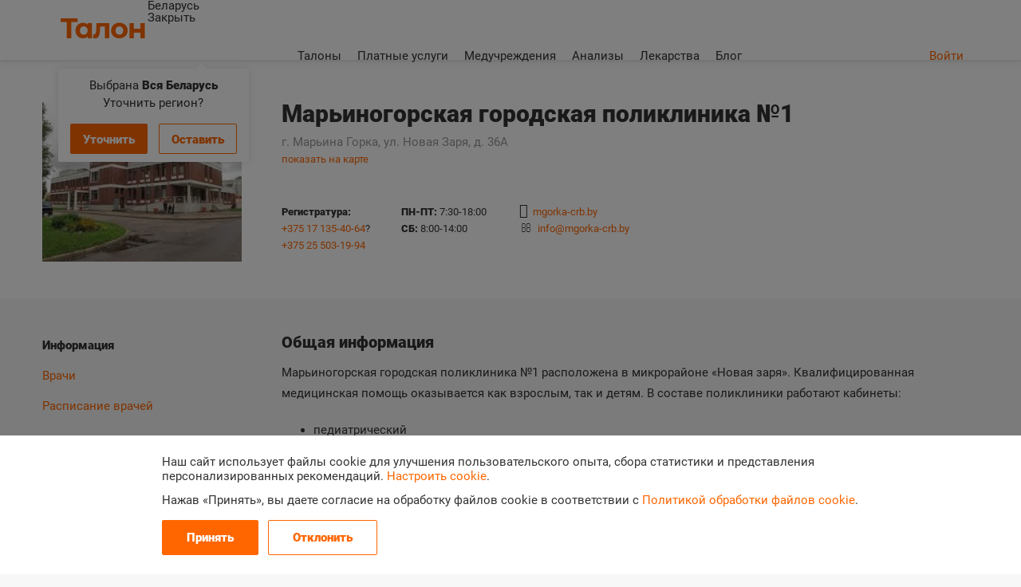

--- FILE ---
content_type: text/html; charset=UTF-8
request_url: https://talon.by/policlinic/pol1-crb
body_size: 7692
content:
<!DOCTYPE html>
<html lang="ru">
<head>
        <link rel="manifest" href="/pwa/app.manifest">
    <script src="/pwa/assets/stats.js" defer></script>
    <script src="/pwa/assets/install.js" defer></script>
    
    <meta http-equiv="Content-Type" content="text/html; charset=utf-8"/>
    <meta http-equiv="X-UA-Compatible" content="IE=edge,chrome=1">
    <title>Марьиногорская городская поликлиника №1 – Талон.бай | Заказ талонов к врачу через интернет, вызов врача на дом онлайн</title>
    <link rel="shortcut icon" href="/favicon.ico"/>
    <link rel="apple-touch-icon" sizes="57x57" href="/apple-touch-icon-57x57.png" />
    <link rel="apple-touch-icon" sizes="114x114" href="/apple-touch-icon-114x114.png" />
    <link rel="apple-touch-icon" sizes="72x72" href="/apple-touch-icon-72x72.png" />
    <link rel="apple-touch-icon" sizes="144x144" href="/apple-touch-icon-144x144.png" />
    <link rel="apple-touch-icon" sizes="60x60" href="/apple-touch-icon-60x60.png" />
    <link rel="apple-touch-icon" sizes="120x120" href="/apple-touch-icon-120x120.png" />
    <link rel="apple-touch-icon" sizes="76x76" href="/apple-touch-icon-76x76.png" />
    <link rel="apple-touch-icon" sizes="152x152" href="/apple-touch-icon-152x152.png" />
        <meta name="theme-color" content="#ffffff"/>
    <meta name="viewport" content="width=device-width, initial-scale=1">
    <meta property="og:image" content="https://talon.by/img/talon-logo2.png">
    <meta property="og:image:width" content="112" />
    <meta property="og:image:height" content="32" />
    <meta property="og:title" content="Марьиногорская городская поликлиника №1 – Талон.бай | Заказ талонов к врачу через интернет, вызов врача на дом онлайн">
    <meta property="og:type" content="website">
    <meta name="description" content="Марьиногорская городская поликлиника №1 (г. Марьина Горка, ул. Новая Заря, д. 36А) – интернет-регистратура Talon.by. Здесь вы можете заказать талон к врачу через интернет, вызвать врача на дом, узнать телефон, адрес и сайт поликлиники, уточнить расписание врачей и график работы.">    <meta name="keywords" content="талон, врач, заказать, заказ, записаться, прием, вызов, регистратура, поликлиника, онлайн, интернет, Марьиногорская городская поликлиника №1, телефон, адрес">
    <link rel="stylesheet" type="text/css" href="/bundles/talonuser/css/sweetalert2.css">
        <link rel="stylesheet" href="/css/style.css">
    
        <link rel="stylesheet" href="/css/fontawesome.min.css">
    
                  <link rel="stylesheet" href="/css/base.css">
      
              <script nomodule defer src="/js/widgets-html-legacy.js"></script>
                    <script defer src="/js/widgets-html.js"></script>
                    <script defer src="/js/light-widgets.js"></script>
      
              <script defer src="/js/shared.js"></script>
                            <link rel="stylesheet" href="/css/region-selector.css">
      
              <script defer src="/js/ui/region-selector.js"></script>
          
                        
    <script src="/bundles/talonuser/js/sweetalert2.all.min.js"></script>
                    <script src="/js/jquery.js"></script>
            
    
    
    
    
  	      <link rel="stylesheet" href="/css/roboto.css">
    
          <link rel="stylesheet" href="/css/pwa.css">
    
    <!-- Google tag (gtag.js) --><script async src="https://www.googletagmanager.com/gtag/js?id=G-6P3R0HFSRN"></script><script>window.dataLayer = window.dataLayer || []; function gtag(){dataLayer.push(arguments);} gtag('js', new Date()); gtag('config', 'G-6P3R0HFSRN'); </script>

</head>

<body>

    <script type="text/javascript">
    if (typeof top.pwa != 'undefined' && top.pwa === true) {
      document.body.classList.add('pwa');
    }
  </script>
  
<div id="container">
            <header>
        <div class="wrapper">
            <a href="/" class="logo " title="talon.by"></a>

            <div id="menuContainer">
                <div id="menuIcon"></div>
                <div id="menu">
                    <div class="region-selector" data-region-selector="/select/areas" data-region-selector-triggers=".select-region">
  <div class="region-selector-value select-region">
    <div class="region-selector-value-text">
              Беларусь
          </div>
  </div>
  <div class="region-selector-popover">
    <div class="region-selector-popover-content">
      <div class="region-selector-popover-body"></div>
                </div>
    <div class="region-selector-popover-close">Закрыть</div>
  </div>
</div>
                    <nav>
                        <ul id="headerMenu">
                                                        <li ><a href="/order">Талоны</a></li>

                                                            <li ><a href="/services">Платные услуги</a></li>
                            
                            <li ><a href="/policlinics">Медучреждения</a></li>

                                                          <li><a href="https://test.talon.by/">Анализы</a></li>
                            
                                                          <li><a href="https://leki.talon.by/">Лекарства</a></li>
                            
                                                          <li><a href="https://blog.talon.by/">Блог</a></li>
                                                    </ul>
                    </nav>
                </div>
                                                        <div id="regions-dropdown">
                        <span>Выбрана <strong>Вся Беларусь</strong><br />Уточнить регион?</span>
                        <a href="/" class="button select-region" id="needRegion">Уточнить</a>
                        <a href="/" class="button empty" id="notNeedRegion">Оставить</a>
                    </div>
                            </div>
                        <div class="right">
                    <a href="/login" class="color">Войти</a>
            </div>
        </div>
    </header>
        <div class="clear"></div>
    <div id="regionList">
        <div class="wrapper">
            <div class="grid2"><h2>Выбор региона</h2>

                <div class="info_tabs  selectRegion"></div>
            </div>
        </div>
    </div>

    <style>
    .policlinic_info div {
        width: 150px;
    }

    .text {
        padding: 0;
        /* width: 150px; */
    }

    .text2 {
        max-height: 100%;
        overflow: hidden;
        margin-top: -20px;
    }

    .text2:before {
        content: "";
        display: block;
        height: 20px;
        position: relative;
        top: 80px;
        background-image: linear-gradient(to bottom, transparent, transparent);
    }

    /* --- */

    .action-buttons-compact {
      margin-top: 24px;
    }

    @media screen and (max-width: 974px) {
      .action-buttons-full {
        display: none;
      }
    }
    @media screen and (min-width: 975px) {
      .action-buttons-compact {
        display: none;
      }
    }

</style>
    <div class="policlinic_head pagePoliclinic">
        <div class="wrapper main-content" itemscope itemtype="http://schema.org/Hospital">
                                        <div class="policlinic_image" itemprop="image" itemscope itemtype="http://schema.org/ImageObject"><img width="250" height="200" src="/files/policlinic/251/cropped/ad8ed35e7b4ab439040274f654d2666445ba5f05.jpg" alt="Марьиногорская городская поликлиника №1" itemprop="contentUrl"/>
                </div>
                        <div class="policlinic_name">
              <div class="policlinic_name-header ">
                <div><h1 itemprop="name">Марьиногорская городская поликлиника №1</h1></div>
                <span></span>
                                  </div>
                <div>
                <div>
                        <address itemprop="address" itemscope itemtype="http://schema.org/PostalAddress"><span itemprop="addressLocality">г.&nbsp;Марьина Горка</span>, <span itemprop="streetAddress">ул.&nbsp;Новая Заря, д.&nbsp;36А</span></address>
                        <a onclick='showMap([53.504387,28.163765], {"image":"\/files\/policlinic\/251\/cropped\/ad8ed35e7b4ab439040274f654d2666445ba5f05.jpg","name":"\u041c\u0430\u0440\u044c\u0438\u043d\u043e\u0433\u043e\u0440\u0441\u043a\u0430\u044f \u0433\u043e\u0440\u043e\u0434\u0441\u043a\u0430\u044f \u043f\u043e\u043b\u0438\u043a\u043b\u0438\u043d\u0438\u043a\u0430 \u21161","address":"\u0433.&nbsp;\u041c\u0430\u0440\u044c\u0438\u043d\u0430 \u0413\u043e\u0440\u043a\u0430, \u0443\u043b.&nbsp;\u041d\u043e\u0432\u0430\u044f \u0417\u0430\u0440\u044f, \u0434.&nbsp;36\u0410","phone":"+375 17 135-40-64? +375 25 503-19-94","coords":[53.504387,28.163765]}); return false;'
                           id="showMap" class="small">показать на карте</a>
                                                    <div itemprop="geo" itemscope itemtype="http://schema.org/GeoCoordinates">
                                <meta itemprop="latitude" content="53.504387" />                                <meta itemprop="longitude" content="28.163765" />                            </div>
                                            </div>
                    <div class="policlinic_info">
                                                    <div class="phoneRegistry">
                                <div class="text">
                                    <strong>
                                        Регистратура:<br>
                                    </strong>
                                                                            <a href="tel:+375171354064">+375 17 135-40-64</a>? <a href="tel:+375255031994">+375 25 503-19-94</a>
                                                                    </div>
                                                            </div>
                                                                                                                                                            <div itemprop="openingHours" content="Mo-Fr 7:30-18:00"><strong>ПН-ПТ:</strong> 7:30-18:00<br><strong>СБ:</strong> 8:00-14:00</div>
                                                                                                        <div class="infoBlock" style="width: auto; max-width: 100%">
                                                                    <i class="fa fa-home" style="font-size: 18px; margin-left: -2px; margin-right: 3px;"></i>
                                    <a class="site" href="http://mgorka-crb.by/" target="_blank">
                                                                                    http://mgorka-crb.by/
                                                                            </a>
                                                                                                    <br>
                                    <i class="fa fa-envelope-o" style="margin-right: 5px;"></i>
                                    <a href="mailto:info@mgorka-crb.by">info@mgorka-crb.by</a>
                                                            </div>
                                            </div>
                </div>
            </div>
        </div>
        <div class="wrapper action-buttons-compact">
          <div class="action-buttons">
            <div class="clear"></div>
                                    <div class="action-buttons">
                                                        <a href="/policlinic/pol1-crb/order"
                                class="button">Заказать талон</a>
                                                                                                      </div>
                      
          </div>
        </div>
    </div>

    <div id="mapPopup">
        <div class="overlay_block"></div>
        <div class="vertical">
            <div>
                <div id="policlinicMap" class="onePoliclinic"><h4>Марьиногорская городская поликлиника №1</h4>

                    <p class="grey"><span itemprop="addressLocality">г.&nbsp;Марьина Горка</span>, <span itemprop="streetAddress">ул.&nbsp;Новая Заря, д.&nbsp;36А</span></p>

                    <div id="closeMap" onclick="hideMap();"></div>
                    <div>
                        <div id="Map"></div>
                    </div>
                </div>
            </div>
        </div>
    </div>

    <div class="wrapper">
        <div class="content_block ">
            <div class="content header">
                                
                
                            </div>
            <aside>
                                <div id="policlinicMenu">
                    <ul>
                        <li>
                            <a class="active">Информация</a>
                        </li>
                                                <li>
                                                        <a href="/policlinic/pol1-crb/doctors"
                               >Врачи</a>
                                                    </li>

                                                                            <li>
                                <a href="/policlinic/pol1-crb/schedule"
                                   >Расписание врачей</a>
                            </li>
                                                                                            </ul>
                    <div class="clear"></div>
                    <div class="action-buttons-full">
                                              <div class="action-buttons">
                                                        <a href="/policlinic/pol1-crb/order"
                                class="button">Заказать талон</a>
                                                                                                      </div>
                                          </div>
                </div>
            </aside>
            <div class="content policlinicContent">
                <h4>Общая информация</h4>
<p>Марьиногорская городская поликлиника №1 расположена в микрорайоне &laquo;Новая заря&raquo;. Квалифицированная медицинская помощь оказывается как взрослым, так и детям. В составе поликлиники работают кабинеты:</p>
<ul>
<li>педиатрический</li>
<li>врача общей практики</li>
<li>гинекологический</li>
<li>стоматологический</li>
</ul>
<h4>Как добраться?</h4>
<p>Доехать можно общественным транспортом, ближайшая остановка &ndash; &laquo;Поликлиника №1&raquo;:</p>
<ul>
<li>автобусы 1, 2, 3, 6, 7, 9</li>
</ul>
<p>Рядом есть небольшая парковка, на которой можно припарковать авто.</p>
<h4>Как заказать талон?</h4>
<p>Записаться на прием в поликлинику №1 в Марьиной Горке можно одним из способов:</p>
<ul>
<li>заказать талон&nbsp;<a href="https://blog.talon.by/article/kak-zakazat-talon-na-talonby">онлайн через наш сайт</a></li>
<li>позвонить по номерам, указанным на этой странице</li>
</ul>
<h4>Номера телефонов</h4>
<table>
<tbody>
<tr>
<td><strong>Регистратура:</strong></td>
<td>
<p><a href="tel:+375171354064">+375 17 135-40-64</a></p>
<p><a href="tel:+375255031994">+375 25 503-19-94</a></p>
</td>
</tr>
<tr>
<td><strong>Горячая линия:</strong></td>
<td><a href="tel:+375171334563">+375 17 133-45-63</a></td>
</tr>
</tbody>
</table>            </div>
        </div>
    </div>

    <script>
        function changeSite(val, len) {
            val = val.replace(/https|http|:\/\/|www\.|\/$/g, '');
            if (val.length >= len) {
                val = val.substr(0, len - 5) + "...";
            }
            return val;
        }

        $(document).ready(function () {
            if ($(window).width() >= 1139) {
                $(".site").text(changeSite($(".site").text().trim(), 35));
            } else {
                $(".site").text(changeSite($(".site").text().trim(), 50));
            }
        })
    </script>
        <script src="/js/map.js"></script>
            <div class="clear"></div>

    <div id="help">
        <div class="overlay_block"></div>
    </div>
</div>


    <footer>
        <div class="wrapper">
            <div class="footer">
                <div class="right">
                    <a href="/faq" id="openFeedback" class="tui-button tui-button-outline tui-button-small">Написать в поддержку</a>

                    <p class="copyright-text">&copy; <a href="http://www.mapsoft.by/" rel="noopener noreferrer">ЗАО «Мапсофт»</a>, 2010-2026<br/> Все права защищены</p>
                </div>
                <div class="left">
                    <ul id="footMenu">
                        <li class="footMenuItem"><a href="/about">О проекте</a></li>
                        <li class="footMenuItem"><a href="/faq" id="openHelp" class="openHelp">Помощь</a></li>
                                                <li class="footMenuItem"><a href="/login/policlinic">Вход для медучреждений</a></li>                                                <li class="footMenuItem"><a href="https://b2b.talon.by" target="_blank">Подключиться</a></li>
                    </ul>
                    <div class="social-links-block">
    <p>Наши соцсети</p>

            <div class="social-links"><a class="social-link social-link-ok" target="_blank" href="https://ok.ru/group/56758127296515"><span class="icon site-icon site-icon-social-ok"></span></a><a class="social-link social-link-fb" target="_blank" href="https://www.facebook.com/talon.by/"><span class="icon site-icon site-icon-social-fb"></span></a><a class="social-link social-link-vk" target="_blank" href="https://vk.com/talon_by"><span class="icon site-icon site-icon-social-vk"></span></a><a class="social-link social-link-instagram" target="_blank" href="https://www.instagram.com/talon.by/"><span class="icon site-icon site-icon-social-instagram"></span></a><a class="social-link social-link-viber" target="_blank" href="https://invite.viber.com/?g2=AQAOJTVUYsMBGUtPFI9JRcEKZaAzVBshYdy%2BhPthptW%2FdwxVN5IhD8iRfq%2FVx5aN"><span class="icon site-icon site-icon-social-viber"></span></a><a class="social-link social-link-telegram" target="_blank" href="https://t.me/talonby"><span class="icon site-icon site-icon-social-telegram"></span></a></div>
</div>                    <div class="footer-extra-links">
                      <div class="footer-extra-link-items">
                        <div class="footer-extra-link-item">
                          <a href="/terms" class="footer-extra-link" target="_blank"><span class="footer-extra-link-text">Пользовательское соглашение</span></a>
                        </div>
                        <div class="footer-extra-link-item">
                          <a href="/legal-docs" class="footer-extra-link" target="_blank"><span class="footer-extra-link-text">Документы</span></a>
                        </div>
                      </div>
                    </div>
                </div>
            </div>
        </div>
    </footer>

  <div class="cookie-panel cookie-panel--visible" data-cookie-panel data-cookie-panel-url="https://talon.by/addCookiesLog" data-cookie-panel-entries="[&quot;required&quot;,&quot;analytics&quot;]" data-cookie-panel-error-message="Пожалуйста, дайте свое согласие или отказ установку различных файлов cookie.">

  <div class="cookie-bar-backdrop" data-target="cookie-panel.backdrop"></div>

  <div class="cookie-bar cookie-bar--simple" data-target="cookie-panel.bar">
    <div class="cookie-bar-simple">
      <div class="cookie-bar-content">

        <div class="cookie-bar-text">
          <p>Наш сайт использует файлы cookie для улучшения пользовательского опыта, сбора статистики и представления персонализированных рекомендаций. <a data-target="cookie-panel.mode-advanced" href="javascript:void(0)">Настроить cookie</a>.</p> <p>Нажав «Принять», вы даете согласие на обработку файлов cookie в соответствии с <a href="https://talon.by/legal-docs/cookie-policy" target="_blank">Политикой обработки файлов cookie</a>.</p>

        </div>
        <div class="cookie-bar-footer">
          <div class="cookie-bar-actions">
            <a data-target="cookie-panel.allowAll" href="javascript:void(0)" class="tui-button tui-button-primary"><span class="tui-button-text">
                  Принять
                </span></a><a data-target="cookie-panel.disallowAll" href="javascript:void(0)" class="tui-button tui-button-outline"><span class="tui-button-text">
                  Отклонить
                </span></a>          </div>
        </div>

      </div>
    </div>
    <div class="cookie-bar-advanced">
      <div class="cookie-bar-content">

        <form data-target="cookie-panel.form" action="javascript:void(0)" method="post">

                      <div class="cookie-bar-section">
              <input data-option="allow" hidden type="radio" id="cookie-required-allow" name="required" value="1" autocomplete="off" checked disabled />
              
              <div class="cookie-bar-title">
                Необходимые cookie
              </div>
              <div class="cookie-bar-text">
                Необходимы для работы сайта и не могут быть отключены. Вы можете настроить браузер, чтобы он блокировал эти файлы cookie или уведомлял вас об их использовании, но в таком случае возможно, что некоторые разделы сайта не будут работать.
              </div>
              <div class="cookie-bar-messages"></div>              <div class="cookie-bar-actions">
                <label data-option="allow" for="cookie-required-allow" data-target="cookie-panel.allow" class="cookie-bar-action cookie-bar-action--primary" disabled><span class="cookie-bar-action__icon"><div class="site-icon site-icon-check"></div></span><span class="cookie-bar-action__text">Согласен (-на)</span></label>              </div>
              <div class="cookie-bar-errors" data-target="cookie-panel.errors-required"></div>
            </div>
                      <div class="cookie-bar-section">
              <input data-option="allow" hidden type="radio" id="cookie-analytics-allow" name="analytics" value="1" autocomplete="off"  />
                              <input data-option="disallow" hidden type="radio" id="cookie-analytics-disallow" name="analytics" value="0" autocomplete="off" />
              
              <div class="cookie-bar-title">
                Аналитические cookie
              </div>
              <div class="cookie-bar-text">
                Могут использоваться для сбора данных о ваших интересах, посещаемых страницах и источниках трафика, чтобы оценивать и улучшать работу нашего сайта.
              </div>
              <div class="cookie-bar-messages"><div class="cookie-bar-message cookie-bar-message--allowed"><div class="cookie-bar-message-body">
                        При Вашем согласии на обработку аналитических куки нам будет позволено определять Ваши предпочтения, в том числе наиболее и наименее популярные страницы и принимать меры по совершенствованию работы сайта исходя из ваших предпочтений.

                      </div></div><div class="cookie-bar-message cookie-bar-message--disallowed"><div class="cookie-bar-message-body">
                        Отключение аналитических cookie не позволяет определять ваши предпочтения, в том числе наиболее и наименее популярные страницы и принимать меры по совершенствованию работы сайта исходя из ваших предпочтений.
                      </div></div></div>              <div class="cookie-bar-actions">
                <label data-option="allow" for="cookie-analytics-allow" data-target="cookie-panel.allow" class="cookie-bar-action cookie-bar-action--primary" ><span class="cookie-bar-action__icon"><div class="site-icon site-icon-check"></div></span><span class="cookie-bar-action__text">Согласен (-на)</span></label><label data-option="disallow" for="cookie-analytics-disallow" data-target="cookie-panel.disallow" class="cookie-bar-action cookie-bar-action--outline"><span class="cookie-bar-action__icon"><div class="site-icon site-icon-check"></div></span><span class="cookie-bar-action__text">Не согласен (-на)</span></label>              </div>
              <div class="cookie-bar-errors" data-target="cookie-panel.errors-analytics"></div>
            </div>
          
          <div class="cookie-bar-footer">
            <div class="cookie-bar-text">
              Нажав «Сохранить», вы даете согласие на обработку файлов cookie в соответствии с <a href="https://talon.by/legal-docs/cookie-policy" target="_blank">Политикой обработки файлов cookie</a>.

            </div>
            <div class="cookie-bar-actions">
              <button type="submit" class="tui-button tui-button-primary">
                <span class="tui-button-text">
                  Сохранить
                </span>
              </button><!--
           --><a href="javascript:void(0)" class="tui-button tui-button-outline" data-target="cookie-panel.mode-simple">
                <span class="tui-button-text">
                  Отменить
                </span>
              </a>
            </div>
          </div>

        </form>

      </div>
    </div>
  </div>

</div>

</body>
</html>

--- FILE ---
content_type: text/css
request_url: https://talon.by/css/base.css
body_size: 14018
content:
@charset "UTF-8";
@font-face {
  font-family: "site-icons";
  src: url("/fonts/site-icons/site-icons.ttf?f2eujo") format("truetype"), url("/fonts/site-icons/site-icons.woff?f2eujo") format("woff"), url("/fonts/site-icons/site-icons.svg?f2eujo#icons") format("svg");
  font-weight: normal;
  font-style: normal;
  font-display: block;
}
.site-icon {
  font-family: "site-icons";
  speak: none;
  font-style: normal;
  font-weight: normal;
  font-variant: normal;
  text-transform: none;
  line-height: 1;
  -webkit-font-smoothing: antialiased;
  -moz-osx-font-smoothing: grayscale;
}

.site-icon-16 {
  font-size: 16px;
}

.site-icon-med-house:before {
  content: "";
}

.site-icon-home-arrow-right:before {
  content: "";
}

.site-icon-home-blog:before {
  content: "";
}

.site-icon-home-leki:before {
  content: "";
}

.site-icon-home-medcenters:before {
  content: "";
}

.site-icon-home-medtests:before {
  content: "";
}

.site-icon-home-paid-services:before {
  content: "";
}

.site-icon-home-warning:before {
  content: "";
}

.site-icon-settings:before {
  content: "";
}

.site-icon-chevron-up:before {
  content: "";
}

.site-icon-chevron-down:before {
  content: "";
}

.site-icon-question-mark-circle:before {
  content: "";
}

.site-icon-comments-small:before {
  content: "";
}

.site-icon-view-small:before {
  content: "";
}

.site-icon-check-button:before {
  content: "";
}

.site-icon-filter:before {
  content: "";
}

.site-icon-more:before {
  content: "";
}

.site-icon-social-fb:before {
  content: "";
}

.site-icon-social-ok:before {
  content: "";
}

.site-icon-social-telegram:before {
  content: "";
}

.site-icon-social-twitter:before {
  content: "";
}

.site-icon-social-viber:before {
  content: "";
}

.site-icon-social-vk:before {
  content: "";
}

.site-icon-social-instagram:before {
  content: "";
}

.site-icon-info:before {
  content: "";
}

.site-icon-add:before {
  content: "";
}

.site-icon-paid-service:before {
  content: "";
}

.site-icon-download:before {
  content: "";
}

.site-icon-excl:before {
  content: "";
}

.site-icon-list:before {
  content: "";
}

.site-icon-map:before {
  content: "";
}

.site-icon-left-arrow:before {
  content: "";
}

.site-icon-right-arrow:before {
  content: "";
}

.site-icon-close:before {
  content: "";
}

.site-icon-expanded:before {
  content: "";
}

.site-icon-collapsed:before {
  content: "";
}

.site-icon-back:before {
  content: "";
}

.site-icon-check:before {
  content: "";
}

.site-icon-arrow-right:before {
  content: "";
}

.no-animation, .no-animation * {
  -webkit-animation: none !important;
  -moz-animation: none !important;
  animation: none !important;
}

.no-transition, .no-transition * {
  -webkit-transition: none !important;
  -moz-transition: none !important;
  transition: none !important;
}

.light-dialog-box {
  position: absolute;
  top: 0;
  bottom: 0;
  left: 0;
  right: 0;
  margin: auto;
  flex-shrink: 0;
  flex-basis: 0;
  max-height: 100%;
  display: flex;
  flex-direction: column;
  justify-content: center;
  align-items: center;
  pointer-events: none;
}
.light-dialog-box,
.light-dialog-box *,
.light-dialog-box *:before,
.light-dialog-box *:after {
  box-sizing: border-box;
}

.light-dialog {
  line-height: 1.2;
  pointer-events: all;
  position: relative;
  min-width: 290px;
  width: 100%;
  max-width: 400px;
  min-height: 126px;
  background: white;
}
.light-dialog,
.light-dialog *,
.light-dialog *:before,
.light-dialog *:after {
  box-sizing: border-box;
}
.light-dialog.light-dialog--info {
  max-width: 475px;
}
@media screen and (max-width: 727px) {
  .light-dialog.light-dialog--info {
    min-height: 100%;
  }
  .light-dialog.light-dialog--info .light-dialog-content {
    height: 100%;
  }
}
.light-dialog.light-dialog--medium {
  max-width: 712px;
}
@media screen and (max-width: 727px) {
  .light-dialog.light-dialog--medium {
    min-height: 100%;
  }
  .light-dialog.light-dialog--medium .light-dialog-content {
    height: 100%;
  }
}
@media screen and (max-width: 727px) {
  .light-dialog {
    margin-left: 0;
    margin-right: 0;
    margin-top: 0;
    margin-bottom: 0;
    width: calc(100% - (rl-def-value(0, margin, horiz) * 2));
  }
}
@media screen and (min-width: 728px) {
  .light-dialog {
    margin-left: 16px;
    margin-right: 16px;
    margin-top: 40px;
    margin-bottom: 40px;
    width: calc(100% - (rl-def-value(0, margin, horiz) * 2));
  }
}
.light-dialog .light-dialog-body {
  height: 100%;
  overflow: hidden;
}
@media screen and (max-width: 727px) {
  .light-dialog {
    border-radius: 0;
  }
  .light-dialog .light-dialog-body {
    border-radius: 0;
  }
}
@media screen and (min-width: 728px) {
  .light-dialog {
    border-radius: 4px;
  }
  .light-dialog .light-dialog-body {
    border-radius: 4px;
  }
}
.light-dialog .light-dialog-content {
  max-height: 100%;
  overflow-x: hidden;
  overflow-y: auto;
  -webkit-overflow-scrolling: touch;
  overscroll-behavior-y: contain;
  -ms-scroll-chaining: none;
  scrollbar-color: #ddd white;
  scrollbar-width: thin;
}
.light-dialog .light-dialog-content::-webkit-scrollbar {
  width: 7px;
  height: 7px;
  background-color: white;
}
.light-dialog .light-dialog-content::-webkit-scrollbar-thumb {
  background: #ddd;
}
@media screen and (max-width: 727px) {
  .light-dialog .light-dialog-content {
    --container-h-padding: 16px;
    --container-v-padding: 16px;
    --container-wide-h-offset: -20px;
    padding-left: 16px;
    padding-right: 16px;
    padding-top: 16px;
    padding-bottom: 16px;
  }
}
@media screen and (min-width: 728px) {
  .light-dialog .light-dialog-content {
    --container-h-padding: 24px;
    --container-v-padding: 32px;
    --container-wide-h-offset: 0;
    padding-left: 24px;
    padding-right: 24px;
    padding-top: 32px;
    padding-bottom: 32px;
  }
}
.light-dialog .light-dialog-close {
  position: absolute;
  z-index: 3;
  cursor: pointer;
  width: 44px;
  height: 44px;
  display: flex;
  flex-direction: column;
  justify-content: center;
  align-items: center;
}
.light-dialog .light-dialog-close:before {
  font-family: "site-icons";
  speak: none;
  font-style: normal;
  font-weight: normal;
  font-variant: normal;
  text-transform: none;
  line-height: 1;
  -webkit-font-smoothing: antialiased;
  -moz-osx-font-smoothing: grayscale;
  content: "";
  font-size: 16px;
}
@media screen and (max-width: 727px) {
  .light-dialog .light-dialog-close {
    top: 0;
    right: 0;
    color: #999999;
  }
}
@media screen and (min-width: 728px) {
  .light-dialog .light-dialog-close {
    top: -30px;
    right: -30px;
    color: white;
  }
}
.light-dialog .light-dialog-bottom-sticky {
  position: sticky;
  bottom: calc(-1 * var(--container-v-padding, 0));
  box-shadow: 0 -4px 8px 0 rgba(51, 51, 51, 0.12);
  background-color: white;
  margin-left: calc(-1 * var(--container-h-padding, 0));
  margin-right: calc(-1 * var(--container-h-padding, 0));
  margin-bottom: calc(-1 * var(--container-v-padding, 0));
  padding-left: var(--container-h-padding, 0);
  padding-right: var(--container-h-padding, 0);
  padding-bottom: var(--container-v-padding, 0);
}

.light-dialog-box.light-dialog--loading .light-dialog {
  min-height: 126px;
}
.light-dialog-box.light-dialog--loading .light-dialog::after {
  content: "";
  position: absolute;
  z-index: 2;
  top: 0;
  bottom: 0;
  left: 0;
  right: 0;
  background-color: white;
  background-image: url("/img/small-spinner.gif");
  background-repeat: no-repeat;
  background-position: center center;
}
@media screen and (max-width: 727px) {
  .light-dialog-box.light-dialog--loading .light-dialog::after {
    border-radius: 0;
  }
}
@media screen and (min-width: 728px) {
  .light-dialog-box.light-dialog--loading .light-dialog::after {
    border-radius: 4px;
  }
}
.light-dialog-box.light-dialog--error .light-dialog-content {
  font-size: 15px;
}
.light-dialog-box.light-dialog--error .light-dialog-content::before {
  content: "Ошибка";
  display: block;
  font-size: 24px;
  font-weight: bold;
  margin-bottom: 8px;
}

html.--modal-layer body {
  overflow: hidden;
}

.modal-layer {
  position: fixed;
  top: 0;
  bottom: 0;
  left: 0;
  right: 0;
  z-index: 9999;
  background-color: rgba(0, 0, 0, 0.5);
  /*
  .dialog-box:not(:last-child) .dialog {
    opacity: 0.6;
    pointer-events: none;
  }
  */
}
.modal-layer .dialog-box:not(:last-child) .dialog {
  pointer-events: none;
}
.modal-layer .dialog-box:not(:last-child) .dialog::after {
  position: absolute;
  content: "";
  top: 0;
  bottom: 0;
  left: 0;
  right: 0;
  background-color: rgba(0, 0, 0, 0.35);
  border-radius: 4px;
}

.dialog-content {
  line-height: 1.2;
}
.dialog-content,
.dialog-content *,
.dialog-content *:before,
.dialog-content *:after {
  box-sizing: border-box;
}
.dialog-content .dialog-content-header .dialog-content-title {
  font-size: 24px;
  font-weight: bold;
  margin-bottom: 16px;
}
.dialog-content .dialog-content-body {
  font-size: 15px;
  line-height: 1.7333333333;
}
.dialog-content .dialog-content-body a {
  color: #f60;
}
@media (pointer: fine) {
  .dialog-content .dialog-content-body a:hover {
    color: #333333;
  }
}
.dialog-content .dialog-content-body p {
  margin-top: 8px;
  margin-bottom: 8px;
}
.dialog-content .dialog-content-body p:first-child {
  margin-top: 0;
}
.dialog-content .dialog-content-body p:last-child {
  margin-bottom: 0;
}
.dialog-content .dialog-content-body p.strong {
  font-weight: bold;
}
.dialog-content .dialog-content-body p + p.strong {
  margin-top: 16px;
}
.dialog-content .dialog-content-body p.strong + p {
  margin-top: 16px;
}
.dialog-content .dialog-content-body ul {
  margin-top: 8px;
  margin-bottom: 8px;
  padding-left: 24px;
}
.dialog-content .dialog-content-body ul:first-child {
  margin-top: 0;
}
.dialog-content .dialog-content-body ul:last-child {
  margin-bottom: 0;
}
.dialog-content .dialog-content-actions .dialog-content-action {
  display: inline-block;
  vertical-align: top;
  margin-top: 16px;
  margin-right: 16px;
}
.dialog-content .dialog-content-actions .dialog-content-action:last-child {
  margin-right: 0;
}

.tui-button {
  line-height: 1.2;
  cursor: default;
  display: inline-block;
  vertical-align: top;
  text-align: center;
  padding: 12px 30px;
  border: 1px solid transparent;
  border-radius: 2px;
  font-size: 15px;
}
.tui-button,
.tui-button *,
.tui-button *:before,
.tui-button *:after {
  box-sizing: border-box;
}
a.tui-button,
button.tui-button,
input[type=submit].tui-button,
input[type=button].tui-button {
  font-family: "Roboto", sans-serif;
  cursor: pointer;
}

.tui-button[disabled] {
  cursor: default;
}
.tui-button .tui-button-text,
.tui-button .tui-button-icon,
.tui-button .tui-button-image {
  display: inline-block;
  vertical-align: bottom;
}
.tui-button .tui-button-text {
  font-weight: bold;
}
.tui-button .tui-button-icon {
  font-size: 24px;
  line-height: 0.8;
}
.tui-button .tui-button-icon:not(:first-child) {
  margin-left: 8px;
}
.tui-button .tui-button-image {
  vertical-align: middle;
}
.tui-button .tui-button-image img {
  display: inline-block;
  vertical-align: middle;
}
.tui-button .tui-button-image + .tui-button-text {
  vertical-align: middle;
  margin-left: 16px;
}
.tui-button.tui-button-primary {
  color: white;
  border-color: #f60;
  background-color: #f60;
}
.tui-button.tui-button-primary.tui-button-gray, .tui-button.tui-button-primary[disabled] {
  border-color: #999999;
  background-color: #999999;
}
@media (pointer: fine) {
  a.tui-button.tui-button-primary:hover:not([disabled]),
button.tui-button.tui-button-primary:hover:not([disabled]) {
    border-color: #333333;
    background-color: #333333;
  }
}
.tui-button.tui-button-primary.tui-button-light:not([disabled]) {
  color: #f60;
  border-color: #fff2e6;
  background-color: #fff2e6;
}
@media (pointer: fine) {
  a.tui-button.tui-button-primary.tui-button-light:not([disabled]):hover:not([disabled]),
button.tui-button.tui-button-primary.tui-button-light:not([disabled]):hover:not([disabled]) {
    color: white;
    border-color: #f60;
    background-color: #f60;
  }
}
.tui-button.tui-button-secondary {
  color: #f60;
  border-color: #f60;
  background-color: #FFF0E0;
}
.tui-button.tui-button-secondary.tui-button-gray, .tui-button.tui-button-secondary[disabled] {
  color: #999999;
  border-color: #999999;
  background-color: transparent;
}
@media (pointer: fine) {
  a.tui-button.tui-button-secondary:hover:not([disabled]),
button.tui-button.tui-button-secondary:hover:not([disabled]) {
    background-color: #FFE4CC;
  }
}
.tui-button.tui-button-secondary.tui-button-light:not([disabled]) {
  color: #f60;
  border-color: #d9d9d9;
  background-color: transparent;
}
@media (pointer: fine) {
  a.tui-button.tui-button-secondary.tui-button-light:not([disabled]):hover:not([disabled]),
button.tui-button.tui-button-secondary.tui-button-light:not([disabled]):hover:not([disabled]) {
    color: #333333;
    border-color: #d9d9d9;
    background-color: transparent;
  }
}
.tui-button.tui-button-outline {
  color: #f60;
  border-color: #f60;
  background-color: white;
}
.tui-button.tui-button-outline.tui-button-transparent {
  background-color: transparent;
}
.tui-button.tui-button-outline.tui-button-gray, .tui-button.tui-button-outline[disabled] {
  color: #999999;
  border-color: #999999;
}
@media (pointer: fine) {
  a.tui-button.tui-button-outline:hover:not([disabled]),
button.tui-button.tui-button-outline:hover:not([disabled]) {
    color: black;
    border-color: black;
  }
}
.tui-button.tui-button-outline.tui-button-light:not([disabled]) {
  border-color: #ffc8a3;
}
@media (pointer: fine) {
  a.tui-button.tui-button-outline.tui-button-light:not([disabled]):hover:not([disabled]),
button.tui-button.tui-button-outline.tui-button-light:not([disabled]):hover:not([disabled]) {
    color: #f60;
    border-color: #f60;
  }
}
.tui-button.tui-button-plain {
  color: #f60;
  background-color: transparent;
}
.tui-button.tui-button-plain.tui-button-gray, .tui-button.tui-button-plain[disabled] {
  color: #999999;
}
@media (pointer: fine) {
  a.tui-button.tui-button-plain:hover:not([disabled]),
button.tui-button.tui-button-plain:hover:not([disabled]) {
    color: black;
  }
}
.tui-button.tui-button-compact {
  padding: 12px 12px;
  min-width: 132px;
}
.tui-button.tui-button-small {
  padding: 12px 16px;
  min-width: 132px;
  font-size: 13px;
  font-weight: 900;
}

.tui-buttons .tui-button {
  display: inline-block;
  vertical-align: top;
}
.tui-buttons .tui-button + .tui-button {
  margin-left: 8px;
}

.tui-link {
  line-height: 1.2;
  display: inline-block;
  margin-top: -15px;
  margin-bottom: -15px;
  padding-top: 15px;
  padding-bottom: 15px;
  color: #f60;
  font-weight: bold;
  display: -webkit-inline-box;
  display: -moz-inline-box;
  display: inline-box;
  display: -webkit-inline-flex;
  display: -moz-inline-flex;
  display: -ms-inline-flexbox;
  display: inline-flex;
  -webkit-box-pack: start;
  -moz-box-pack: start;
  box-pack: start;
  -webkit-justify-content: flex-start;
  -moz-justify-content: flex-start;
  -ms-justify-content: flex-start;
  -o-justify-content: flex-start;
  justify-content: flex-start;
  -ms-flex-pack: start;
  -webkit-box-align: center;
  -moz-box-align: center;
  box-align: center;
  -webkit-align-items: center;
  -moz-align-items: center;
  -ms-align-items: center;
  -o-align-items: center;
  align-items: center;
  -ms-flex-align: center;
}
.tui-link,
.tui-link *,
.tui-link *:before,
.tui-link *:after {
  box-sizing: border-box;
}
@media (pointer: fine) {
  .tui-link:hover {
    color: black;
  }
}
.tui-link .tui-link-icon:not(:last-child) {
  margin-right: 12px;
}

.tui-link-button {
  line-height: 1.2;
  margin-top: -4px;
  margin-bottom: -4px;
  padding-top: 4px;
  padding-bottom: 4px;
  display: inline-block;
}
.tui-link-button,
.tui-link-button *,
.tui-link-button *:before,
.tui-link-button *:after {
  box-sizing: border-box;
}
.tui-link-button img {
  display: block;
}
.tui-link-button .tui-link-button-hover {
  display: none;
}
@media (pointer: fine) {
  .tui-link-button:hover .tui-link-button-normal {
    display: none;
  }
  .tui-link-button:hover .tui-link-button-hover {
    display: initial;
  }
}

.auto-popover {
  display: none;
  position: fixed;
  z-index: 20000;
  top: 0;
  bottom: 0;
  left: 0;
  right: 0;
  overflow-x: hidden;
  overflow-y: auto;
  -webkit-overflow-scrolling: touch;
  background-color: rgba(0, 0, 0, 0.1);
}
.auto-popover .auto-popover-window {
  position: relative;
  padding: 20px;
  margin: auto;
  max-width: 320px;
  min-height: 0;
  background-color: white;
}
.auto-popover .auto-popover-window .auto-popover-window-body {
  min-height: 100px;
}
.auto-popover .auto-popover-row + .auto-popover-row {
  margin-top: 16px;
}
.auto-popover .auto-popover-row.auto-popover-image {
  margin-top: 4px;
}
.auto-popover .auto-popover-message {
  font-size: 21px;
  line-height: 1.2;
  font-weight: bold;
}
.auto-popover .auto-popover-actions {
  margin-top: 24px;
}
@media screen and (max-width: 767px) {
  .auto-popover {
    -webkit-box-pack: center;
    -moz-box-pack: center;
    box-pack: center;
    -webkit-justify-content: center;
    -moz-justify-content: center;
    -ms-justify-content: center;
    -o-justify-content: center;
    justify-content: center;
    -ms-flex-pack: center;
    -webkit-box-align: end;
    -moz-box-align: end;
    box-align: end;
    -webkit-align-items: flex-end;
    -moz-align-items: flex-end;
    -ms-align-items: flex-end;
    -o-align-items: flex-end;
    align-items: flex-end;
    -ms-flex-align: end;
  }
  .auto-popover .auto-popover-window {
    width: 100%;
  }
  .auto-popover .auto-popover-window {
    margin-bottom: 0;
  }
}
@media screen and (min-width: 768px) and (max-width: 1279px) {
  .auto-popover {
    padding: 88px 10px 40px;
  }
  .auto-popover .auto-popover-window {
    width: 475px;
  }
  .auto-popover .auto-popover-window {
    border-radius: 2px;
    box-shadow: 0px 0px 10px rgba(0, 0, 0, 0.1);
  }
}
@media screen and (min-width: 1280px) {
  .auto-popover {
    padding: 88px 10px 40px;
  }
  .auto-popover .auto-popover-window {
    width: 475px;
  }
  .auto-popover .auto-popover-window {
    border-radius: 2px;
    box-shadow: 0px 0px 10px rgba(0, 0, 0, 0.1);
  }
}
@media screen and (max-width: 767px) {
  .auto-popover.auto-popover-open {
    display: -webkit-box;
    display: -moz-box;
    display: box;
    display: -webkit-flex;
    display: -moz-flex;
    display: -ms-flexbox;
    display: flex;
  }
}
@media screen and (min-width: 768px) and (max-width: 1279px) {
  .auto-popover.auto-popover-open {
    display: block;
  }
}
@media screen and (min-width: 1280px) {
  .auto-popover.auto-popover-open {
    display: block;
  }
}

body.auto-popover-visible {
  overflow: hidden;
}

.link {
  font-size: 15px;
  font-weight: 900;
  color: #f60;
  border-bottom: 1px dotted rgba(255, 102, 0, 0.2);
}
.link,
.link *,
.link *:before,
.link *:after {
  box-sizing: border-box;
}
@media (pointer: fine) {
  .link:hover {
    color: #333333;
    border-bottom-color: transparent;
  }
}

@media screen and (max-width: 854px) {
  .form-layout {
    margin-top: 24px;
  }
}
@media screen and (min-width: 855px) {
  .form-layout {
    max-width: 723px;
    margin-top: 40px;
  }
}

.form-layout,
.form-layout *,
.form-layout *:before,
.form-layout *:after,
.form-layout-vert,
.form-layout-vert *,
.form-layout-vert *:before,
.form-layout-vert *:after {
  box-sizing: border-box;
}
.form-layout form,
.form-layout-vert form {
  display: block;
  max-width: none;
}
.form-layout form > div,
.form-layout-vert form > div {
  display: block;
  float: none;
}
.form-layout form > div > div,
.form-layout-vert form > div > div {
  float: none;
}
.form-layout form label,
.form-layout-vert form label {
  width: auto;
}
.form-layout .form-group input:not([type=checkbox], [type=radio]),
.form-layout .form-group-stack input:not([type=checkbox], [type=radio]),
.form-layout-vert .form-group input:not([type=checkbox], [type=radio]),
.form-layout-vert .form-group-stack input:not([type=checkbox], [type=radio]) {
  width: 100%;
  max-width: none;
}
@media screen and (max-width: 854px) {
  .form-layout .form-group + .form-group, .form-layout .form-group + .form-group-stack,
.form-layout .form-group-stack + .form-group,
.form-layout .form-group-stack + .form-group-stack,
.form-layout-vert .form-group + .form-group,
.form-layout-vert .form-group + .form-group-stack,
.form-layout-vert .form-group-stack + .form-group,
.form-layout-vert .form-group-stack + .form-group-stack {
    margin-top: 24px;
  }
}
@media screen and (min-width: 855px) {
  .form-layout .form-group + .form-group, .form-layout .form-group + .form-group-stack,
.form-layout .form-group-stack + .form-group,
.form-layout .form-group-stack + .form-group-stack,
.form-layout-vert .form-group + .form-group,
.form-layout-vert .form-group + .form-group-stack,
.form-layout-vert .form-group-stack + .form-group,
.form-layout-vert .form-group-stack + .form-group-stack {
    margin-top: 32px;
  }
}
@media screen and (max-width: 854px) {
  .form-layout .form-group.form-group-checkbox-plain,
.form-layout .form-group-stack.form-group-checkbox-plain,
.form-layout-vert .form-group.form-group-checkbox-plain,
.form-layout-vert .form-group-stack.form-group-checkbox-plain {
    margin-bottom: 24px;
  }
}
@media screen and (min-width: 855px) {
  .form-layout .form-group.form-group-checkbox-plain,
.form-layout .form-group-stack.form-group-checkbox-plain,
.form-layout-vert .form-group.form-group-checkbox-plain,
.form-layout-vert .form-group-stack.form-group-checkbox-plain {
    margin-bottom: 32px;
  }
}
.form-layout .form-group.form-group-checkbox-plain .checkbox-plain,
.form-layout .form-group-stack.form-group-checkbox-plain .checkbox-plain,
.form-layout-vert .form-group.form-group-checkbox-plain .checkbox-plain,
.form-layout-vert .form-group-stack.form-group-checkbox-plain .checkbox-plain {
  display: -webkit-box;
  display: -moz-box;
  display: box;
  display: -webkit-flex;
  display: -moz-flex;
  display: -ms-flexbox;
  display: flex;
  -webkit-box-orient: horizontal;
  -moz-box-orient: horizontal;
  box-orient: horizontal;
  -webkit-box-direction: normal;
  -moz-box-direction: normal;
  box-direction: normal;
  -webkit-flex-direction: row;
  -moz-flex-direction: row;
  flex-direction: row;
  -ms-flex-direction: row;
  -webkit-box-pack: start;
  -moz-box-pack: start;
  box-pack: start;
  -webkit-justify-content: flex-start;
  -moz-justify-content: flex-start;
  -ms-justify-content: flex-start;
  -o-justify-content: flex-start;
  justify-content: flex-start;
  -ms-flex-pack: start;
  -webkit-box-align: center;
  -moz-box-align: center;
  box-align: center;
  -webkit-align-items: center;
  -moz-align-items: center;
  -ms-align-items: center;
  -o-align-items: center;
  align-items: center;
  -ms-flex-align: center;
}
.form-layout .form-group.form-group-checkbox-plain .checkbox-plain input[type=checkbox],
.form-layout .form-group-stack.form-group-checkbox-plain .checkbox-plain input[type=checkbox],
.form-layout-vert .form-group.form-group-checkbox-plain .checkbox-plain input[type=checkbox],
.form-layout-vert .form-group-stack.form-group-checkbox-plain .checkbox-plain input[type=checkbox] {
  appearance: checkbox;
  opacity: 1 !important;
  position: static;
  width: auto;
  height: auto;
  padding: initial;
  margin: initial;
}
.form-layout .form-group.form-group-checkbox-plain .checkbox-plain input[type=checkbox] + .checkbox,
.form-layout .form-group-stack.form-group-checkbox-plain .checkbox-plain input[type=checkbox] + .checkbox,
.form-layout-vert .form-group.form-group-checkbox-plain .checkbox-plain input[type=checkbox] + .checkbox,
.form-layout-vert .form-group-stack.form-group-checkbox-plain .checkbox-plain input[type=checkbox] + .checkbox {
  display: none;
}
.form-layout .form-group.form-group-checkbox-plain .checkbox-plain .form-label,
.form-layout .form-group-stack.form-group-checkbox-plain .checkbox-plain .form-label,
.form-layout-vert .form-group.form-group-checkbox-plain .checkbox-plain .form-label,
.form-layout-vert .form-group-stack.form-group-checkbox-plain .checkbox-plain .form-label {
  width: auto;
  margin: 0;
  margin-left: 8px;
}
.form-layout .form-group .form-control-row p,
.form-layout .form-group-stack .form-control-row p,
.form-layout-vert .form-group .form-control-row p,
.form-layout-vert .form-group-stack .form-control-row p {
  line-height: 1.2;
  margin-top: 0;
  margin-bottom: 0;
}
.form-layout .form-group .form-control-row p + p,
.form-layout .form-group-stack .form-control-row p + p,
.form-layout-vert .form-group .form-control-row p + p,
.form-layout-vert .form-group-stack .form-control-row p + p {
  margin-top: 16px;
}
.form-layout .form-group .form-control-row .button,
.form-layout .form-group-stack .form-control-row .button,
.form-layout-vert .form-group .form-control-row .button,
.form-layout-vert .form-group-stack .form-control-row .button {
  line-height: 1.2;
  margin-top: 0;
  padding: 13px 24px;
}
.form-layout .form-group .form-control-row a,
.form-layout .form-group-stack .form-control-row a,
.form-layout-vert .form-group .form-control-row a,
.form-layout-vert .form-group-stack .form-control-row a {
  color: #f60;
}
@media (pointer: fine) {
  .form-layout .form-group .form-control-row a:hover,
.form-layout .form-group-stack .form-control-row a:hover,
.form-layout-vert .form-group .form-control-row a:hover,
.form-layout-vert .form-group-stack .form-control-row a:hover {
    color: #333333;
  }
}
.form-layout .form-group-stack .form-group + .form-group,
.form-layout-vert .form-group-stack .form-group + .form-group {
  margin-top: 16px;
}

@media screen and (max-width: 854px) {
  .form-layout .form-group .form-label {
    display: block;
    margin-bottom: 8px;
  }
  .form-layout .form-group .form-label:empty {
    display: none;
  }
}
@media screen and (min-width: 855px) {
  .form-layout .form-group {
    display: -webkit-box;
    display: -moz-box;
    display: box;
    display: -webkit-flex;
    display: -moz-flex;
    display: -ms-flexbox;
    display: flex;
    -webkit-box-pack: justify;
    -moz-box-pack: justify;
    box-pack: justify;
    -webkit-justify-content: space-between;
    -moz-justify-content: space-between;
    -ms-justify-content: space-between;
    -o-justify-content: space-between;
    justify-content: space-between;
    -ms-flex-pack: justify;
    -webkit-box-align: start;
    -moz-box-align: start;
    box-align: start;
    -webkit-align-items: flex-start;
    -moz-align-items: flex-start;
    -ms-align-items: flex-start;
    -o-align-items: flex-start;
    align-items: flex-start;
    -ms-flex-align: start;
  }
  .form-layout .form-group .form-label {
    -webkit-box-flex: 0;
    -moz-box-flex: 0;
    box-flex: 0;
    -webkit-flex: 0 0 auto;
    -moz-flex: 0 0 auto;
    -ms-flex: 0 0 auto;
    flex: 0 0 auto;
    min-width: 0;
    margin-top: 13px;
  }
  .form-layout .form-group .form-label:empty {
    margin-top: 0;
  }
  .form-layout .form-group .form-control-row, .form-layout .form-group > .form-control, .form-layout .form-group > .form-control-group {
    -webkit-box-flex: 1;
    -moz-box-flex: 1;
    box-flex: 1;
    -webkit-flex: 1 1 auto;
    -moz-flex: 1 1 auto;
    -ms-flex: 1 1 auto;
    flex: 1 1 auto;
    min-width: 0;
  }
}

.form-layout-vert {
  display: block;
}
.form-layout-vert .form-group {
  float: none;
}
@media screen and (max-width: 854px) {
  .form-layout-vert .form-group .form-label {
    display: block;
    margin-bottom: 8px;
  }
  .form-layout-vert .form-group .form-label:empty {
    display: none;
  }
}
@media screen and (min-width: 855px) {
  .form-layout-vert .form-group .form-label {
    display: block;
    margin-bottom: 8px;
  }
  .form-layout-vert .form-group .form-label:empty {
    display: none;
  }
}

.form-layout .form-section + .form-section,
.form-layout-vert .form-section + .form-section {
  margin-top: 16px;
}
@media screen and (max-width: 854px) {
  .form-layout .form-section .form-section-body,
.form-layout-vert .form-section .form-section-body {
    margin-left: 0;
  }
}
@media screen and (min-width: 855px) {
  .form-layout .form-section .form-section-body,
.form-layout-vert .form-section .form-section-body {
    margin-left: 225px;
  }
}
.form-layout .form-group + .form-group-v-spaced,
.form-layout .form-group-stack + .form-group-v-spaced,
.form-layout-vert .form-group + .form-group-v-spaced,
.form-layout-vert .form-group-stack + .form-group-v-spaced {
  margin-top: 32px;
}
.form-layout .form-group .form-label,
.form-layout-vert .form-group .form-label {
  line-height: 19px;
}
@media screen and (max-width: 854px) {
  .form-layout .form-group .form-label,
.form-layout-vert .form-group .form-label {
    margin-bottom: 8px;
  }
}
@media screen and (min-width: 855px) {
  .form-layout .form-group .form-label,
.form-layout-vert .form-group .form-label {
    width: 217px;
    margin-right: 8px;
  }
}
.form-layout .form-group .form-label:empty,
.form-layout-vert .form-group .form-label:empty {
  margin-top: 0;
  margin-bottom: 0;
}
.form-layout .form-group input.form-control,
.form-layout-vert .form-group input.form-control {
  font-family: "Roboto", sans-serif;
  font-size: 15px;
  -webkit-appearance: none;
  -moz-appearance: none;
  -ms-appearance: none;
  -o-appearance: none;
  appearance: none;
  border-radius: 2px;
  background: none;
  border: solid 1px #d9d9d9;
  padding: 12px 15px;
}
.form-layout .form-group input.form-control:disabled, .form-layout .form-group input.form-control:read-only,
.form-layout-vert .form-group input.form-control:disabled,
.form-layout-vert .form-group input.form-control:read-only {
  background-color: #EFEFEF;
}
.form-layout .form-group input.form-control[readonly],
.form-layout-vert .form-group input.form-control[readonly] {
  background-color: #EFEFEF;
}
.form-layout .form-group input.form-control:focus,
.form-layout-vert .form-group input.form-control:focus {
  outline: none;
}
.form-layout .form-group input.form-control::-moz-focus-inner,
.form-layout-vert .form-group input.form-control::-moz-focus-inner {
  border: 0;
}
.form-layout .form-group .form-control,
.form-layout-vert .form-group .form-control {
  margin: 0;
}
.form-layout .form-group .form-control .form-control-note,
.form-layout-vert .form-group .form-control .form-control-note {
  margin-top: 16px;
  line-height: 1.2;
}
.form-layout .form-group .form-control .social_buttons::after,
.form-layout-vert .form-group .form-control .social_buttons::after {
  clear: both;
  content: "";
  display: table;
}
.form-layout .form-group .form-control-group,
.form-layout-vert .form-group .form-control-group {
  display: -webkit-box;
  display: -moz-box;
  display: box;
  display: -webkit-flex;
  display: -moz-flex;
  display: -ms-flexbox;
  display: flex;
  -webkit-box-pack: justify;
  -moz-box-pack: justify;
  box-pack: justify;
  -webkit-justify-content: space-between;
  -moz-justify-content: space-between;
  -ms-justify-content: space-between;
  -o-justify-content: space-between;
  justify-content: space-between;
  -ms-flex-pack: justify;
  -webkit-box-align: center;
  -moz-box-align: center;
  box-align: center;
  -webkit-align-items: center;
  -moz-align-items: center;
  -ms-align-items: center;
  -o-align-items: center;
  align-items: center;
  -ms-flex-align: center;
}
.form-layout .form-group .form-control-group .form-control,
.form-layout-vert .form-group .form-control-group .form-control {
  -webkit-box-flex: 1;
  -moz-box-flex: 1;
  box-flex: 1;
  -webkit-flex: 1 1 auto;
  -moz-flex: 1 1 auto;
  -ms-flex: 1 1 auto;
  flex: 1 1 auto;
  min-width: 0;
}
.form-layout .form-group .form-control-group .form-control-addon,
.form-layout-vert .form-group .form-control-group .form-control-addon {
  -webkit-box-flex: 0;
  -moz-box-flex: 0;
  box-flex: 0;
  -webkit-flex: 0 0 auto;
  -moz-flex: 0 0 auto;
  -ms-flex: 0 0 auto;
  flex: 0 0 auto;
  min-width: 0;
}
.form-layout .form-group .form-control-group .form-control-addon:first-child,
.form-layout-vert .form-group .form-control-group .form-control-addon:first-child {
  margin-right: 16px;
}
.form-layout .form-group .form-control-group .form-control-addon:last-child,
.form-layout-vert .form-group .form-control-group .form-control-addon:last-child {
  margin-left: 16px;
}
.form-layout .form-group .form-control-group .form-control-addon-text,
.form-layout-vert .form-group .form-control-group .form-control-addon-text {
  color: #999999;
}
.form-layout .form-group .form-control-group .form-control-addon-text:first-child,
.form-layout-vert .form-group .form-control-group .form-control-addon-text:first-child {
  margin-right: 12px;
}
.form-layout .form-group .form-control-group .form-control-addon-text:last-child,
.form-layout-vert .form-group .form-control-group .form-control-addon-text:last-child {
  margin-left: 12px;
}
.form-layout .form-group .form-control-group.form-control-group--compact-addon .form-control-addon,
.form-layout-vert .form-group .form-control-group.form-control-group--compact-addon .form-control-addon {
  min-width: 70px;
  max-width: 90px;
}
.form-layout .form-group .form-control-errors .form-control-error,
.form-layout-vert .form-group .form-control-errors .form-control-error {
  margin-top: 12px;
  color: #d0422a;
}
.form-layout .form-group .form-control-note,
.form-layout-vert .form-group .form-control-note {
  margin-top: 12px;
}
.form-layout .form-group.form-group-error .form-control,
.form-layout-vert .form-group.form-group-error .form-control {
  border-color: #d0422a;
}
.form-layout .form-info a,
.form-layout-vert .form-info a {
  color: #f60;
}
@media (pointer: fine) {
  .form-layout .form-info a:hover,
.form-layout-vert .form-info a:hover {
    color: #333333;
  }
}
.form-layout .form-info p,
.form-layout-vert .form-info p {
  margin-top: 0;
  margin-bottom: 0;
}
@media screen and (max-width: 854px) {
  .form-layout .form-info p,
.form-layout-vert .form-info p {
    font-size: 12px;
    line-height: 1.25;
  }
  .form-layout .form-info p + p,
.form-layout-vert .form-info p + p {
    margin-top: 15px;
  }
}
@media screen and (min-width: 855px) {
  .form-layout .form-info p,
.form-layout-vert .form-info p {
    font-size: 12px;
    line-height: 1.25;
  }
  .form-layout .form-info p + p,
.form-layout-vert .form-info p + p {
    margin-top: 4px;
  }
}
.form-layout .form-info .form-info-error,
.form-layout-vert .form-info .form-info-error {
  color: #d0422a;
}
.form-layout .form-info .form-info-note,
.form-layout-vert .form-info .form-info-note {
  color: #999999;
}
.form-layout .form-errors,
.form-layout-vert .form-errors {
  margin-bottom: 40px;
}
.form-layout .form-errors .form-error,
.form-layout-vert .form-errors .form-error {
  line-height: 1.7;
  color: #d0422a;
}
.form-layout .form-errors .form-error + .form-error,
.form-layout-vert .form-errors .form-error + .form-error {
  margin-top: 12px;
}
.form-layout .form-buttons,
.form-layout-vert .form-buttons {
  float: none;
  margin-top: 32px;
}
.form-layout .form-buttons::after,
.form-layout-vert .form-buttons::after {
  clear: both;
  content: "";
  display: table;
}
.form-layout .form-buttons input,
.form-layout-vert .form-buttons input {
  max-width: none;
  white-space: normal;
  height: auto;
}
@media screen and (max-width: 854px) {
  .form-layout .form-buttons .form-buttons-body,
.form-layout-vert .form-buttons .form-buttons-body {
    margin-top: -15px;
    margin-left: -20px;
  }
  .form-layout .form-buttons .form-buttons-body .tui-button,
.form-layout .form-buttons .form-buttons-body input[type=submit],
.form-layout .form-buttons .form-buttons-body .submit,
.form-layout .form-buttons .form-buttons-body .cancel,
.form-layout-vert .form-buttons .form-buttons-body .tui-button,
.form-layout-vert .form-buttons .form-buttons-body input[type=submit],
.form-layout-vert .form-buttons .form-buttons-body .submit,
.form-layout-vert .form-buttons .form-buttons-body .cancel {
    display: inline-block;
    vertical-align: top;
    margin-top: 15px !important;
    margin-left: 20px !important;
  }
}
@media screen and (min-width: 855px) {
  .form-layout .form-buttons .form-buttons-body,
.form-layout-vert .form-buttons .form-buttons-body {
    margin-top: -15px;
    margin-left: -20px;
  }
  .form-layout .form-buttons .form-buttons-body .tui-button,
.form-layout .form-buttons .form-buttons-body input[type=submit],
.form-layout .form-buttons .form-buttons-body .submit,
.form-layout .form-buttons .form-buttons-body .cancel,
.form-layout-vert .form-buttons .form-buttons-body .tui-button,
.form-layout-vert .form-buttons .form-buttons-body input[type=submit],
.form-layout-vert .form-buttons .form-buttons-body .submit,
.form-layout-vert .form-buttons .form-buttons-body .cancel {
    display: inline-block;
    vertical-align: top;
    margin-top: 15px !important;
    margin-left: 20px !important;
  }
}
.form-layout .form-actions,
.form-layout-vert .form-actions {
  float: none;
  display: block;
  margin-top: 32px;
  margin-bottom: -16px;
}
.form-layout .form-actions button.button,
.form-layout-vert .form-actions button.button {
  cursor: pointer;
  -webkit-appearance: none;
  -moz-appearance: none;
  -ms-appearance: none;
  -o-appearance: none;
  appearance: none;
  border: 1px solid #f60;
}
@media (pointer: fine) {
  .form-layout .form-actions button.button:hover,
.form-layout-vert .form-actions button.button:hover {
    border-color: #333333;
  }
}
.form-layout .form-actions .button,
.form-layout-vert .form-actions .button {
  margin-top: 0;
  margin-bottom: 16px;
}
.form-layout .form-actions .button:not(:last-child),
.form-layout-vert .form-actions .button:not(:last-child) {
  margin-right: 16px;
}
.form-layout .form-footnote,
.form-layout-vert .form-footnote {
  float: none;
  display: block;
  margin-top: 24px;
  font-size: 15px;
  line-height: 1.2;
  color: #999999;
}
@media screen and (max-width: 854px) {
  .form-layout.form-layout--registration .form-group input:not([type=checkbox], [type=radio]).form-control,
.form-layout-vert.form-layout--registration .form-group input:not([type=checkbox], [type=radio]).form-control {
    max-width: 100%;
  }
}
@media screen and (min-width: 855px) {
  .form-layout.form-layout--registration .form-group input:not([type=checkbox], [type=radio]).form-control,
.form-layout-vert.form-layout--registration .form-group input:not([type=checkbox], [type=radio]).form-control {
    max-width: 275px;
  }
}

.form-sending {
  position: relative;
}
.form-sending:after {
  content: " ";
  position: absolute;
  top: 0;
  bottom: 0;
  left: 0;
  right: 0;
  background-color: white;
  background-image: url("/img/spinner.svg");
  background-repeat: no-repeat;
  background-position: center center;
  background-size: 192px 192px;
}

@media screen and (max-width: 854px) {
  .form-block {
    margin-top: 24px;
  }
}
@media screen and (min-width: 855px) {
  .form-block {
    margin-top: 40px;
  }
}
.form-block .form-buttons,
.form-block .formButton {
  margin-top: 32px;
}

.form-autosubmit {
  position: relative;
}
.form-autosubmit .form-check {
  min-height: 26px;
}
.form-autosubmit .form-check-label-text {
  display: inline-block;
  margin-right: 10px;
  margin-top: -2px;
  margin-bottom: 4px;
}
.form-autosubmit .form-check-label-text:after {
  content: "";
  display: inline-block;
  vertical-align: middle;
  height: 24px;
}
.form-autosubmit .form-check-status {
  color: #26B851;
}
@media (max-width: 400px) {
  .form-autosubmit .form-check-status:before {
    content: "";
    display: block;
  }
}
.form-autosubmit .form-check-status:empty {
  display: none;
}
.form-autosubmit .form-check-status:empty:after {
  content: " ";
}
.form-autosubmit.form-sending:after {
  content: "";
  position: absolute;
  top: 0;
  bottom: 0;
  left: 0;
  right: 0;
}
.form-autosubmit.form-sending .form-autosubmit-status .form-check-label-text:after {
  content: "";
  display: inline-block;
  vertical-align: middle;
  width: 24px;
  height: 24px;
  margin-left: 8px;
  background: url("/img/small-spinner.gif") no-repeat center center;
}
.form-autosubmit.form-sending .form-autosubmit-status .form-check-status {
  visibility: hidden;
}

.form-message {
  line-height: 1.7;
}
@media screen and (max-width: 854px) {
  .form-message {
    margin-top: 12px;
    margin-bottom: 24px;
  }
}
@media screen and (min-width: 855px) {
  .form-message {
    margin-top: 16px;
    margin-bottom: 32px;
  }
}

.form-block .form-control-phone,
.form-layout .form-control-phone {
  display: inline;
}
.form-block .error-text,
.form-layout .error-text {
  color: #d0422a;
  line-height: 1.2;
}

.sms-code-try {
  position: relative;
}
.sms-code-try .sms-code-try-link {
  margin-top: 9px;
  min-height: 24px;
  display: -webkit-inline-box;
  display: -moz-inline-box;
  display: inline-box;
  display: -webkit-inline-flex;
  display: -moz-inline-flex;
  display: -ms-inline-flexbox;
  display: inline-flex;
  -webkit-box-pack: start;
  -moz-box-pack: start;
  box-pack: start;
  -webkit-justify-content: flex-start;
  -moz-justify-content: flex-start;
  -ms-justify-content: flex-start;
  -o-justify-content: flex-start;
  justify-content: flex-start;
  -ms-flex-pack: start;
  -webkit-box-align: center;
  -moz-box-align: center;
  box-align: center;
  -webkit-align-items: center;
  -moz-align-items: center;
  -ms-align-items: center;
  -o-align-items: center;
  align-items: center;
  -ms-flex-align: center;
}
.sms-code-try .sms-code-try-link .sms-code-try-text {
  color: #f60;
}
@media (pointer: fine) {
  .sms-code-try .sms-code-try-link:hover .sms-code-try-text {
    color: #333333;
  }
}
.sms-code-try .sms-code-try-status {
  margin-top: 12px;
}
.sms-code-try .sms-code-try-status:empty {
  display: none;
}
.sms-code-try .sms-code-try-status p {
  line-height: inherit;
}
.sms-code-try .sms-code-try-status p:first-child {
  margin-top: 0;
}
.sms-code-try .sms-code-try-status p:last-child {
  margin-bottom: 0;
}
.sms-code-try.sms-code-try-sending:after {
  content: "";
  position: absolute;
  top: 0;
  bottom: 0;
  left: 0;
  right: 0;
}
.sms-code-try.sms-code-try-sending .sms-code-try-link:after {
  content: "";
  display: inline-block;
  vertical-align: middle;
  width: 24px;
  height: 24px;
  margin-left: 8px;
  background: url("/img/small-spinner.gif") no-repeat center center;
}
.sms-code-try.sms-code-try-sending .sms-code-try-status {
  visibility: hidden;
}

.form-notify {
  margin-top: 29px;
}

.form-general-error {
  line-height: 1.2;
}
.form-general-error,
.form-general-error *,
.form-general-error *:before,
.form-general-error *:after {
  box-sizing: border-box;
}
.form-general-error .form-general-error__title {
  font-size: 30px;
  font-weight: bold;
  margin: 25px 0 16px;
}
.form-general-error .form-general-error_message {
  font-size: 15px;
  line-height: 1.73;
}
.form-general-error details.form-general-error__details {
  margin-top: 24px;
}
.form-general-error details.form-general-error__details summary {
  cursor: pointer;
  margin-bottom: 16px;
}
.form-general-error details.form-general-error__details pre {
  display: block;
  background-color: white;
  border-radius: 4px;
  padding: 16px;
  overflow-x: auto;
  overflow-y: visible;
  -webkit-overflow-scrolling: touch;
  overscroll-behavior-y: contain;
  -ms-scroll-chaining: none;
  scrollbar-color: #ddd white;
  scrollbar-width: thin;
}
.form-general-error details.form-general-error__details pre::-webkit-scrollbar {
  width: 7px;
  height: 7px;
  background-color: white;
}
.form-general-error details.form-general-error__details pre::-webkit-scrollbar-thumb {
  background: #ddd;
}

.page-title {
  font-size: 30px;
  margin: 20px 0 10px;
  line-height: 30px;
  word-wrap: break-word;
  font-weight: bold;
}

.page-title-2 {
  font-size: 24px;
  line-height: 1.2;
  margin: 16px 0 30px;
  word-wrap: break-word;
  font-weight: 900;
}

.page-center {
  text-align: center;
}

.page-message {
  line-height: 1.2;
}
.page-message,
.page-message *,
.page-message *:before,
.page-message *:after {
  box-sizing: border-box;
}
.page-message.page-message---medium {
  max-width: 546px;
}
.page-message .page-message-title {
  font-weight: 900;
  margin-bottom: 16px;
}
@media screen and (max-width: 854px) {
  .page-message .page-message-title {
    font-size: 24px;
  }
}
@media screen and (min-width: 855px) {
  .page-message .page-message-title {
    font-size: 30px;
  }
}
.page-message p {
  line-height: 1.7;
}
.page-message p:first-child {
  margin-top: 0;
}
.page-message p:last-child {
  margin-bottom: 0;
}

.page-actions {
  margin-top: 24px;
}
.page-actions .button {
  margin-top: 0;
}
.page-actions .page-action {
  display: inline-block;
  vertical-align: top;
  margin-right: 16px;
  margin-bottom: 12px;
}

.footer .tui-button {
  margin-bottom: 12px;
}
.footer .copyright-text a {
  color: #f60;
}
@media (pointer: fine) {
  .footer .copyright-text a:hover {
    color: #333333;
  }
}
.footer .social-links-block::after {
  clear: both;
  content: "";
  display: table;
}
.footer .footer-extra-links {
  float: left;
  width: 100%;
  line-height: 1.2;
}
.footer .footer-extra-links::after {
  clear: both;
  content: "";
  display: table;
}
.footer .footer-extra-links,
.footer .footer-extra-links *,
.footer .footer-extra-links *:before,
.footer .footer-extra-links *:after {
  box-sizing: border-box;
}
.footer .footer-extra-links .footer-extra-link-items .footer-extra-link-item {
  display: inline-block;
}
.footer .footer-extra-links .footer-extra-link-items .footer-extra-link-item .footer-extra-link {
  display: inline-block;
  font-size: 13px;
  color: #333333;
  padding: 16px 0;
  margin: -16px 0;
}
.footer .footer-extra-links .footer-extra-link-items .footer-extra-link-item .footer-extra-link .footer-extra-link-text {
  display: inline-block;
  border-bottom: 1px solid #d9d9d9;
}
@media (pointer: fine) {
  .footer .footer-extra-links .footer-extra-link-items .footer-extra-link-item .footer-extra-link:hover {
    color: #f60;
  }
  .footer .footer-extra-links .footer-extra-link-items .footer-extra-link-item .footer-extra-link:hover .footer-extra-link-text {
    border-bottom-color: transparent;
  }
}
@media screen and (max-width: 767px) {
  .footer .footer-extra-links {
    margin-top: 32px;
    margin-bottom: 32px;
  }
  .footer .footer-extra-links .footer-extra-link-items {
    margin-left: -32px;
    margin-top: -32px;
  }
  .footer .footer-extra-links .footer-extra-link-items .footer-extra-link-item {
    margin-left: 32px;
    margin-top: 32px;
  }
}
@media screen and (min-width: 768px) and (max-width: 1279px) {
  .footer .footer-extra-links {
    margin-top: 32px;
    margin-bottom: 32px;
  }
  .footer .footer-extra-links .footer-extra-link-items {
    margin-left: -32px;
    margin-top: -32px;
  }
  .footer .footer-extra-links .footer-extra-link-items .footer-extra-link-item {
    margin-left: 32px;
    margin-top: 32px;
  }
}
@media screen and (min-width: 1280px) {
  .footer .footer-extra-links {
    margin-top: 24px;
    margin-bottom: 24px;
  }
  .footer .footer-extra-links .footer-extra-link-items {
    margin-left: -32px;
    margin-top: -20px;
  }
  .footer .footer-extra-links .footer-extra-link-items .footer-extra-link-item {
    margin-left: 32px;
    margin-top: 20px;
  }
}

.social-links {
  line-height: 1.2;
  float: left;
  margin: -8px;
  padding-top: 2px;
}
.social-links,
.social-links *,
.social-links *:before,
.social-links *:after {
  box-sizing: border-box;
}
.social-links .social-link {
  display: inline-block;
  vertical-align: top;
  padding: 8px;
  color: white;
}
.social-links .social-link .icon {
  display: block;
  width: 32px;
  height: 32px;
  font-size: 16px;
  padding: 8px;
  border-radius: 4px;
}
.social-links .social-link.social-link-ok .icon {
  background-color: #EE8208;
}
@media (pointer: fine) {
  .social-links .social-link.social-link-ok .icon:hover {
    color: #EE8208;
    background-color: rgba(238, 130, 8, 0.1);
  }
}
.social-links .social-link.social-link-fb .icon {
  background-color: #227BEF;
}
@media (pointer: fine) {
  .social-links .social-link.social-link-fb .icon:hover {
    color: #227BEF;
    background-color: rgba(34, 123, 239, 0.1);
  }
}
.social-links .social-link.social-link-vk .icon {
  background-color: #4680C2;
}
@media (pointer: fine) {
  .social-links .social-link.social-link-vk .icon:hover {
    color: #4680C2;
    background-color: rgba(70, 128, 194, 0.1);
  }
}
.social-links .social-link.social-link-twitter .icon {
  background-color: #03A9F4;
}
@media (pointer: fine) {
  .social-links .social-link.social-link-twitter .icon:hover {
    color: #03A9F4;
    background-color: rgba(3, 169, 244, 0.1);
  }
}
.social-links .social-link.social-link-instagram .icon {
  background-color: #F00073;
}
@media (pointer: fine) {
  .social-links .social-link.social-link-instagram .icon:hover {
    color: #F00073;
    background-color: rgba(240, 0, 115, 0.1);
  }
}
.social-links .social-link.social-link-viber .icon {
  background-color: #7F40BD;
}
@media (pointer: fine) {
  .social-links .social-link.social-link-viber .icon:hover {
    color: #7F40BD;
    background-color: rgba(127, 64, 189, 0.1);
  }
}
.social-links .social-link.social-link-telegram .icon {
  background-color: #039BE5;
}
@media (pointer: fine) {
  .social-links .social-link.social-link-telegram .icon:hover {
    color: #039BE5;
    background-color: rgba(3, 155, 229, 0.1);
  }
}

.radio-list-field {
  margin-top: 15px;
}
.radio-list-field,
.radio-list-field *,
.radio-list-field *:before,
.radio-list-field *:after {
  box-sizing: border-box;
}
.radio-list-field > label {
  margin-bottom: 16px;
}
.radio-list-field .radio-list {
  display: inline-block;
  vertical-align: top;
  margin-left: -3px;
  margin-bottom: 35px;
}
.radio-list-field .radio-list .radio-item + .radio-item {
  margin-top: 18px;
}
.radio-list-field .radio-list .radio-item label {
  float: none;
  display: block;
  vertical-align: top;
  margin: 0 !important;
  margin-top: -14.5px !important;
  margin-bottom: -14.5px !important;
  padding-top: 14.5px !important;
  padding-bottom: 14.5px !important;
}
.radio-list-field .radio-list .radio-item input[type=radio] {
  display: none;
}
.radio-list-field .radio-list .radio-item input[type=radio] + label {
  position: relative;
  padding-left: 29px;
  padding-top: 0;
  padding-bottom: 0;
}
.radio-list-field .radio-list .radio-item input[type=radio] + label:before, .radio-list-field .radio-list .radio-item input[type=radio] + label:after {
  content: "";
  display: inline-block;
  vertical-align: top;
  position: absolute;
  top: 16.5px;
  left: 0;
}
.radio-list-field .radio-list .radio-item input[type=radio] + label:before,
.radio-list-field .radio-list .radio-item input[type=radio] + label:before *,
.radio-list-field .radio-list .radio-item input[type=radio] + label:before *:before,
.radio-list-field .radio-list .radio-item input[type=radio] + label:before *:after, .radio-list-field .radio-list .radio-item input[type=radio] + label:after,
.radio-list-field .radio-list .radio-item input[type=radio] + label:after *,
.radio-list-field .radio-list .radio-item input[type=radio] + label:after *:before,
.radio-list-field .radio-list .radio-item input[type=radio] + label:after *:after {
  box-sizing: border-box;
}
.radio-list-field .radio-list .radio-item input[type=radio] + label:before {
  border: 1px solid #d9d9d9;
  width: 15px;
  height: 15px;
  border-radius: 7.5px;
}
.radio-list-field .radio-list .radio-item input[type=radio]:checked + label:after {
  margin: 3px;
  width: 9px;
  height: 9px;
  border-radius: 4.5px;
  background-color: #f60;
}

.popover-dialog {
  line-height: 1.2;
  position: fixed;
  z-index: 999;
  top: 0;
  bottom: 0;
  left: 0;
  right: 0;
  display: none;
  padding: 10px;
  background-color: rgba(0, 0, 0, 0.1);
}
.popover-dialog,
.popover-dialog *,
.popover-dialog *:before,
.popover-dialog *:after {
  box-sizing: border-box;
}
.popover-dialog.popover-dialog-visible {
  display: -webkit-box;
  display: -moz-box;
  display: box;
  display: -webkit-flex;
  display: -moz-flex;
  display: -ms-flexbox;
  display: flex;
  -webkit-box-pack: center;
  -moz-box-pack: center;
  box-pack: center;
  -webkit-justify-content: center;
  -moz-justify-content: center;
  -ms-justify-content: center;
  -o-justify-content: center;
  justify-content: center;
  -ms-flex-pack: center;
  -webkit-box-align: center;
  -moz-box-align: center;
  box-align: center;
  -webkit-align-items: center;
  -moz-align-items: center;
  -ms-align-items: center;
  -o-align-items: center;
  align-items: center;
  -ms-flex-align: center;
}
.popover-dialog .popover-dialog-body {
  position: relative;
  border-radius: 4px;
  background-color: white;
  box-shadow: 0px 0px 10px rgba(0, 0, 0, 0.097);
}
@media screen and (max-width: 730px) {
  .popover-dialog .popover-dialog-body {
    width: 490px;
    max-width: 100%;
    padding: 20px;
  }
}
@media screen and (min-width: 731px) {
  .popover-dialog .popover-dialog-body {
    width: 490px;
    padding: 32px 24px;
  }
}
.popover-dialog .popover-dialog-body .popover-dialog-title {
  font-size: 24px;
  font-weight: 900;
}
.popover-dialog .popover-dialog-body .popover-dialog-title + .popover-dialog-content {
  margin-top: 24px;
}
.popover-dialog .popover-dialog-body .popover-dialog-content form {
  display: block;
  max-width: none;
}
.popover-dialog .popover-dialog-body .popover-dialog-content .form-layout .form-control-group .form-control,
.popover-dialog .popover-dialog-body .popover-dialog-content .form-layout-vert .form-control-group .form-control {
  width: auto;
}
.popover-dialog .popover-dialog-body .popover-dialog-content p {
  margin-top: 0;
  margin-bottom: 0;
}
.popover-dialog .popover-dialog-body .popover-dialog-content p + p {
  margin-top: 24px;
}
.popover-dialog .popover-dialog-body .popover-dialog-content .button {
  line-height: 1.2;
  margin-top: 0;
  padding: 13px 24px;
}
.popover-dialog.popover-dialog-loading .popover-dialog-body {
  min-height: 220px;
}
.popover-dialog.popover-dialog-loading .popover-dialog-body:after {
  content: "";
  position: absolute;
  top: 0;
  bottom: 0;
  left: 0;
  right: 0;
  border-radius: 4px;
  background-color: white;
  background-image: url("/img/spinner.svg");
  background-repeat: no-repeat;
  background-position: center center;
  background-size: 192px 192px;
}

#list_patients .user-excl {
  display: inline-block;
  vertical-align: middle;
  margin-right: 8px;
}
#list_patients .user-excl,
#list_patients .user-excl *,
#list_patients .user-excl *:before,
#list_patients .user-excl *:after {
  box-sizing: border-box;
}
#list_patients .user-excl img {
  margin-top: -1px;
  display: inline-block;
  vertical-align: middle;
}
@media screen and (max-width: 855px) {
  #list_patients .user-excl {
    display: none;
  }
}

@media screen and (min-width: 855px) and (max-width: 1174px) {
  #list_patients.open:before {
    content: "";
    position: absolute;
    z-index: 105;
    display: block;
    bottom: -23px;
    left: 0;
    right: -12px;
    width: 14px;
    height: 7px;
    margin-left: auto;
    margin-right: auto;
    background-position: -75px -12px;
    background-image: url("/img/icons.png");
    background-repeat: no-repeat;
  }
}
@media screen and (min-width: 1175px) {
  #list_patients.open:before {
    content: "";
    position: absolute;
    z-index: 105;
    display: block;
    bottom: -33px;
    left: 0;
    right: -12px;
    width: 14px;
    height: 7px;
    margin-left: auto;
    margin-right: auto;
    background-position: -75px -12px;
    background-image: url("/img/icons.png");
    background-repeat: no-repeat;
  }
}

#profile_states .list_state.list_state_special {
  color: #856402;
  background-color: #FFF3CD;
  padding-top: 16px;
  padding-bottom: 16px;
}
#profile_states .list_state.list_state_special,
#profile_states .list_state.list_state_special *,
#profile_states .list_state.list_state_special *:before,
#profile_states .list_state.list_state_special *:after {
  box-sizing: border-box;
}
#profile_states .list_state.list_state_special .list_state_right .site-icon {
  position: absolute;
  width: 100%;
  height: 100%;
  max-height: 64px;
}
#profile_states .list_state.list_state_special .list_state_right .site-icon:before {
  position: absolute;
  top: 0;
  bottom: 0;
  left: 0;
  right: 0;
  margin: auto;
  width: 16px;
  height: 16px;
  font-size: 16px;
  color: #f60;
}
#profile_states .list_state p .button {
  margin: 0;
  margin-top: 16px;
  padding: 13px 24px;
}
@media screen and (max-width: 854px) {
  #profile_states {
    overflow-x: hidden;
    overflow-y: auto;
    -webkit-overflow-scrolling: touch;
    overscroll-behavior: contain;
    -ms-scroll-chaining: none;
    scrollbar-color: #e5e5e5 white;
    scrollbar-width: thin;
    max-height: calc(var(--doc-height, 100vh) - 75px);
  }
  #profile_states::-webkit-scrollbar {
    width: 11px;
    /* width of the entire scrollbar */
  }
  #profile_states::-webkit-scrollbar-track {
    background: white;
    /* color of the tracking area */
  }
  #profile_states::-webkit-scrollbar-thumb {
    background-color: #e5e5e5;
    /* color of the scroll thumb */
    border-radius: 11px;
    /* roundness of the scroll thumb */
    border: 3px solid white;
    /* creates padding around scroll thumb */
  }
  #profile_states .list_state:first-child::before {
    content: none;
    display: none;
  }
}
@media screen and (min-width: 855px) and (max-width: 1174px) {
  #profile_states {
    overflow-x: hidden;
    overflow-y: auto;
    -webkit-overflow-scrolling: touch;
    overscroll-behavior: contain;
    -ms-scroll-chaining: none;
    scrollbar-color: #e5e5e5 white;
    scrollbar-width: thin;
    max-height: calc(var(--doc-height, 100vh) - 75px - 20px);
  }
  #profile_states::-webkit-scrollbar {
    width: 11px;
    /* width of the entire scrollbar */
  }
  #profile_states::-webkit-scrollbar-track {
    background: white;
    /* color of the tracking area */
  }
  #profile_states::-webkit-scrollbar-thumb {
    background-color: #e5e5e5;
    /* color of the scroll thumb */
    border-radius: 11px;
    /* roundness of the scroll thumb */
    border: 3px solid white;
    /* creates padding around scroll thumb */
  }
  #profile_states .list_state:first-child::before {
    content: none;
    display: none;
  }
}
@media screen and (min-width: 1175px) {
  #profile_states {
    overflow-x: hidden;
    overflow-y: auto;
    -webkit-overflow-scrolling: touch;
    overscroll-behavior: contain;
    -ms-scroll-chaining: none;
    scrollbar-color: #e5e5e5 white;
    scrollbar-width: thin;
    max-height: calc(var(--doc-height, 100vh) - 75px - 20px);
  }
  #profile_states::-webkit-scrollbar {
    width: 11px;
    /* width of the entire scrollbar */
  }
  #profile_states::-webkit-scrollbar-track {
    background: white;
    /* color of the tracking area */
  }
  #profile_states::-webkit-scrollbar-thumb {
    background-color: #e5e5e5;
    /* color of the scroll thumb */
    border-radius: 11px;
    /* roundness of the scroll thumb */
    border: 3px solid white;
    /* creates padding around scroll thumb */
  }
  #profile_states .list_state:first-child::before {
    content: none;
    display: none;
  }
}

.inline-submit {
  line-height: 1.2;
}
.inline-submit,
.inline-submit *,
.inline-submit *:before,
.inline-submit *:after {
  box-sizing: border-box;
}
.inline-submit .inline-submit-sending {
  position: relative;
  padding-right: 32px;
}
.inline-submit .inline-submit-sending:before {
  content: "";
  position: absolute;
  z-index: 1;
  top: 0;
  bottom: 0;
  left: 0;
  right: 0;
}
.inline-submit .inline-submit-sending:after {
  position: absolute;
  z-index: 2;
  top: 0;
  bottom: 0;
  margin-top: auto;
  margin-bottom: auto;
  content: "";
  display: inline-block;
  vertical-align: middle;
  width: 24px;
  height: 24px;
  margin-left: 8px;
  background: url("/img/small-spinner.gif") no-repeat center center;
}
.inline-submit .inline-submit-success {
  color: #26B851;
}
.inline-submit .inline-submit-error {
  margin-top: 8px;
  color: #d0422a;
}
.inline-submit .inline-submit-error:empty {
  display: none;
}

.segmented-switch {
  background-color: white;
  border-radius: 4px;
  white-space: nowrap;
}
.segmented-switch,
.segmented-switch *,
.segmented-switch *:before,
.segmented-switch *:after {
  box-sizing: border-box;
}
.segmented-switch .segmented-switch__item {
  cursor: pointer;
  display: inline-block;
  vertical-align: top;
  white-space: normal;
  border: 2px solid white;
  border-radius: 2px;
  min-width: 48px;
  height: 48px;
  display: -webkit-inline-box;
  display: -moz-inline-box;
  display: inline-box;
  display: -webkit-inline-flex;
  display: -moz-inline-flex;
  display: -ms-inline-flexbox;
  display: inline-flex;
  -webkit-box-pack: center;
  -moz-box-pack: center;
  box-pack: center;
  -webkit-justify-content: center;
  -moz-justify-content: center;
  -ms-justify-content: center;
  -o-justify-content: center;
  justify-content: center;
  -ms-flex-pack: center;
  -webkit-box-align: center;
  -moz-box-align: center;
  box-align: center;
  -webkit-align-items: center;
  -moz-align-items: center;
  -ms-align-items: center;
  -o-align-items: center;
  align-items: center;
  -ms-flex-align: center;
  color: #f60;
}
.segmented-switch .segmented-switch__item .site-icon {
  font-size: 16px;
}
.segmented-switch .segmented-switch__item.segmented-switch__item--selected {
  cursor: default;
  color: #333333;
  background-color: #f7f7f7;
}
.segmented-switch .segmented-switch__item:hover {
  color: #999999;
  background-color: white;
}

select.select-control[data-select] {
  -webkit-appearance: none;
  -moz-appearance: none;
  -ms-appearance: none;
  -o-appearance: none;
  appearance: none;
}

.select-control {
  line-height: 1.2;
  position: relative;
  outline: none;
}
.select-control,
.select-control *,
.select-control *:before,
.select-control *:after {
  box-sizing: border-box;
}
.select-control .select-control-value {
  cursor: pointer;
  -webkit-user-select: none;
  -moz-user-select: none;
  -ms-user-select: none;
  user-select: none;
  position: relative;
  white-space: nowrap;
  text-overflow: ellipsis;
  overflow: hidden;
  min-height: 48px;
  border-radius: 4px;
  color: #333333;
  background-color: white;
  border: transparent solid 1px;
  padding: 14px 15px 12px;
  padding-right: 46px;
}
.select-control .select-control-value:after {
  position: absolute;
  top: 0;
  bottom: 0;
  right: 16px;
  margin: auto;
  width: 14px;
  height: 14px;
  font-family: "site-icons";
  speak: none;
  font-style: normal;
  font-weight: normal;
  font-variant: normal;
  text-transform: none;
  line-height: 1;
  -webkit-font-smoothing: antialiased;
  -moz-osx-font-smoothing: grayscale;
  content: "";
  font-size: 14px;
  color: #f60;
}
.select-control:focus .select-control-value {
  border: #f60 solid 1px;
}
.select-control .select-control-popover {
  visibility: hidden;
}
.select-control.select-control-open .select-control-popover {
  visibility: visible;
}
.select-control.select-control-open {
  z-index: 50;
}
.select-control.select-control-open:before {
  content: "";
  position: fixed;
  top: 0;
  bottom: 0;
  left: 0;
  right: 0;
}
.select-control.select-control-open .select-control-value:after {
  content: "";
}
.select-control .select-control-popover {
  position: absolute;
  margin-top: 8px;
  top: 100%;
  left: 0;
  max-height: 268px;
  overflow: hidden;
  background-color: white;
  border-radius: 4px;
  box-shadow: 0px 4px 24px rgba(0, 0, 0, 0.16);
  display: -webkit-box;
  display: -moz-box;
  display: box;
  display: -webkit-flex;
  display: -moz-flex;
  display: -ms-flexbox;
  display: flex;
  -webkit-box-pack: stretch;
  -moz-box-pack: stretch;
  box-pack: stretch;
  -webkit-justify-content: stretch;
  -moz-justify-content: stretch;
  -ms-justify-content: stretch;
  -o-justify-content: stretch;
  justify-content: stretch;
  -ms-flex-pack: stretch;
  -webkit-box-align: stretch;
  -moz-box-align: stretch;
  box-align: stretch;
  -webkit-align-items: stretch;
  -moz-align-items: stretch;
  -ms-align-items: stretch;
  -o-align-items: stretch;
  align-items: stretch;
  -ms-flex-align: stretch;
}
.select-control .select-control-popover .select-control-items {
  overflow-x: hidden;
  overflow-y: auto;
  -webkit-overflow-scrolling: touch;
  overscroll-behavior: contain;
  -ms-scroll-chaining: none;
  scrollbar-color: #999999 white;
  scrollbar-width: thin;
}
.select-control .select-control-popover .select-control-items::-webkit-scrollbar {
  width: 11px;
  /* width of the entire scrollbar */
}
.select-control .select-control-popover .select-control-items::-webkit-scrollbar-track {
  background: white;
  /* color of the tracking area */
}
.select-control .select-control-popover .select-control-items::-webkit-scrollbar-thumb {
  background-color: #999999;
  /* color of the scroll thumb */
  border-radius: 11px;
  /* roundness of the scroll thumb */
  border: 3px solid white;
  /* creates padding around scroll thumb */
}
.select-control .select-control-popover .select-control-items .select-control-item .select-control-item-text {
  cursor: pointer;
  -webkit-user-select: none;
  -moz-user-select: none;
  -ms-user-select: none;
  user-select: none;
  padding: 9px 12px;
}
.select-control .select-control-popover .select-control-items .select-control-item .select-control-item-text.select-control-item-selected, .select-control .select-control-popover .select-control-items .select-control-item .select-control-item-text.select-control-item-selected > * {
  color: #f60;
}
@media (pointer: fine) {
  .select-control .select-control-popover .select-control-items .select-control-item .select-control-item-text:hover {
    background-color: #f7f7f7;
  }
}
.select-control .select-control-popover .select-control-items .select-control-item .select-control-group .select-control-item .select-control-item-text {
  padding-left: 32px;
}
.select-control .select-control-popover .select-control-items > .select-control-item:first-child {
  margin-top: 7px;
}
.select-control .select-control-popover .select-control-items > .select-control-item:last-child {
  margin-bottom: 7px;
}
@media screen and (max-width: 767px) {
  .select-control {
    font-size: 14px;
  }
}
@media screen and (min-width: 768px) and (max-width: 1279px) {
  .select-control {
    font-size: 16px;
  }
}
@media screen and (min-width: 1280px) {
  .select-control {
    font-size: 16px;
  }
}

.medcenter-actions {
  line-height: 1.2;
}
.medcenter-actions,
.medcenter-actions *,
.medcenter-actions *:before,
.medcenter-actions *:after {
  box-sizing: border-box;
}
.medcenter-actions .medcenter-action .tui-button {
  width: 100%;
  padding-left: 16px;
  padding-right: 16px;
}
.medcenter-actions .medcenter-action + .medcenter-action {
  margin-top: 12px;
}
.medcenter-actions .medcenter-action .medcenter-action__note {
  margin-top: 8px;
  font-size: 13px;
  font-weight: 400;
  color: #999999;
}
.medcenter-actions .medcenter-actions-footer:not(:first-child) {
  margin-top: 12px;
}
.medcenter-actions .medcenter-actions-notify:not(.medcenter-actions-notify--explanation) {
  color: #A97842;
  border: 1px solid #EBD7CC;
  background-color: #F2E8DE;
  border-radius: 2px;
  padding: 4px;
  display: -webkit-box;
  display: -moz-box;
  display: box;
  display: -webkit-flex;
  display: -moz-flex;
  display: -ms-flexbox;
  display: flex;
  -webkit-box-orient: horizontal;
  -moz-box-orient: horizontal;
  box-orient: horizontal;
  -webkit-box-direction: normal;
  -moz-box-direction: normal;
  box-direction: normal;
  -webkit-flex-direction: row;
  -moz-flex-direction: row;
  flex-direction: row;
  -ms-flex-direction: row;
  -webkit-box-pack: start;
  -moz-box-pack: start;
  box-pack: start;
  -webkit-justify-content: flex-start;
  -moz-justify-content: flex-start;
  -ms-justify-content: flex-start;
  -o-justify-content: flex-start;
  justify-content: flex-start;
  -ms-flex-pack: start;
  -webkit-box-align: center;
  -moz-box-align: center;
  box-align: center;
  -webkit-align-items: center;
  -moz-align-items: center;
  -ms-align-items: center;
  -o-align-items: center;
  align-items: center;
  -ms-flex-align: center;
}
.medcenter-actions .medcenter-actions-notify:not(.medcenter-actions-notify--explanation)::before {
  -webkit-box-flex: 0;
  -moz-box-flex: 0;
  box-flex: 0;
  -webkit-flex: 0 0 auto;
  -moz-flex: 0 0 auto;
  -ms-flex: 0 0 auto;
  flex: 0 0 auto;
  font-family: "site-icons";
  speak: none;
  font-style: normal;
  font-weight: normal;
  font-variant: normal;
  text-transform: none;
  line-height: 1;
  -webkit-font-smoothing: antialiased;
  -moz-osx-font-smoothing: grayscale;
  content: "";
  font-size: 20px;
}
.medcenter-actions .medcenter-actions-notify:not(.medcenter-actions-notify--explanation) .medcenter-actions-notify__text {
  -webkit-box-flex: 1;
  -moz-box-flex: 1;
  box-flex: 1;
  -webkit-flex: 1 1 auto;
  -moz-flex: 1 1 auto;
  -ms-flex: 1 1 auto;
  flex: 1 1 auto;
  margin-left: 4px;
  margin-top: 1px;
  font-size: 13px;
  font-weight: 400;
}
.medcenter-actions .medcenter-actions-notify.medcenter-actions-notify--explanation {
  color: #333333;
  border: 1px solid #d9d9d9;
  border-radius: 2px;
  padding: 4px;
  display: -webkit-box;
  display: -moz-box;
  display: box;
  display: -webkit-flex;
  display: -moz-flex;
  display: -ms-flexbox;
  display: flex;
  -webkit-box-orient: horizontal;
  -moz-box-orient: horizontal;
  box-orient: horizontal;
  -webkit-box-direction: normal;
  -moz-box-direction: normal;
  box-direction: normal;
  -webkit-flex-direction: row;
  -moz-flex-direction: row;
  flex-direction: row;
  -ms-flex-direction: row;
  -webkit-box-pack: start;
  -moz-box-pack: start;
  box-pack: start;
  -webkit-justify-content: flex-start;
  -moz-justify-content: flex-start;
  -ms-justify-content: flex-start;
  -o-justify-content: flex-start;
  justify-content: flex-start;
  -ms-flex-pack: start;
  -webkit-box-align: center;
  -moz-box-align: center;
  box-align: center;
  -webkit-align-items: center;
  -moz-align-items: center;
  -ms-align-items: center;
  -o-align-items: center;
  align-items: center;
  -ms-flex-align: center;
}
.medcenter-actions .medcenter-actions-notify.medcenter-actions-notify--explanation::before {
  -webkit-box-flex: 0;
  -moz-box-flex: 0;
  box-flex: 0;
  -webkit-flex: 0 0 auto;
  -moz-flex: 0 0 auto;
  -ms-flex: 0 0 auto;
  flex: 0 0 auto;
  font-family: "site-icons";
  speak: none;
  font-style: normal;
  font-weight: normal;
  font-variant: normal;
  text-transform: none;
  line-height: 1;
  -webkit-font-smoothing: antialiased;
  -moz-osx-font-smoothing: grayscale;
  content: "";
  font-size: 20px;
  color: #f60;
}
.medcenter-actions .medcenter-actions-notify.medcenter-actions-notify--explanation .medcenter-actions-notify__text {
  -webkit-box-flex: 1;
  -moz-box-flex: 1;
  box-flex: 1;
  -webkit-flex: 1 1 auto;
  -moz-flex: 1 1 auto;
  -ms-flex: 1 1 auto;
  flex: 1 1 auto;
  margin-left: 4px;
  margin-top: 1px;
  font-size: 13px;
  font-weight: 400;
}
.medcenter-actions .medcenter-actions-notify.medcenter-actions-notify--explanation .medcenter-actions-notify__text a {
  color: #f60;
}
@media (pointer: fine) {
  .medcenter-actions .medcenter-actions-notify.medcenter-actions-notify--explanation .medcenter-actions-notify__text a:hover {
    color: #333333;
    text-decoration: underline;
  }
}

body.mobile-app #container {
  padding-bottom: 0;
}

.cookie-panel {
  line-height: 1.2;
  position: fixed;
  z-index: 700;
  top: 0;
  bottom: 0;
  left: 0;
  right: 0;
  display: -webkit-box;
  display: -moz-box;
  display: box;
  display: -webkit-flex;
  display: -moz-flex;
  display: -ms-flexbox;
  display: flex;
  -webkit-box-orient: vertical;
  -moz-box-orient: vertical;
  box-orient: vertical;
  -webkit-box-direction: normal;
  -moz-box-direction: normal;
  box-direction: normal;
  -webkit-flex-direction: column;
  -moz-flex-direction: column;
  flex-direction: column;
  -ms-flex-direction: column;
  -webkit-box-pack: end;
  -moz-box-pack: end;
  box-pack: end;
  -webkit-justify-content: flex-end;
  -moz-justify-content: flex-end;
  -ms-justify-content: flex-end;
  -o-justify-content: flex-end;
  justify-content: flex-end;
  -ms-flex-pack: end;
  -webkit-box-align: stretch;
  -moz-box-align: stretch;
  box-align: stretch;
  -webkit-align-items: stretch;
  -moz-align-items: stretch;
  -ms-align-items: stretch;
  -o-align-items: stretch;
  align-items: stretch;
  -ms-flex-align: stretch;
}
.cookie-panel,
.cookie-panel *,
.cookie-panel *:before,
.cookie-panel *:after {
  box-sizing: border-box;
}
.cookie-panel * {
  line-height: inherit;
}
.cookie-panel form {
  display: revert;
  max-width: revert;
  width: revert;
}
.cookie-panel form > div {
  display: revert !important;
}
.cookie-panel form > div > div {
  float: revert;
  clear: revert;
  position: revert;
}
.cookie-panel form label,
.cookie-panel form .label {
  width: revert;
  display: revert;
  vertical-align: revert;
  margin-right: revert;
  line-height: revert;
}
.cookie-panel form > div > div label {
  width: revert !important;
}
.cookie-panel form input {
  padding: revert;
  margin: revert;
  vertical-align: revert;
}
.cookie-panel form input[type=radio] {
  width: revert;
  height: revert;
  cursor: revert;
  float: revert;
  clear: revert;
  margin: revert;
}
.cookie-panel .cookie-bar-backdrop {
  position: fixed;
  z-index: 1;
  top: 0;
  bottom: 0;
  left: 0;
  right: 0;
  background-color: rgba(0, 0, 0, 0.5);
}
.cookie-panel .cookie-bar {
  position: relative;
  z-index: 2;
  -webkit-flex-shrink: 0;
  -moz-flex-shrink: 0;
  flex-shrink: 0;
  -ms-flex-negative: 0;
  max-height: 100%;
  overflow-x: hidden;
  overflow-y: auto;
  -webkit-overflow-scrolling: touch;
  overscroll-behavior-y: contain;
  -ms-scroll-chaining: none;
  background-color: white;
}
.cookie-panel .cookie-bar .cookie-bar-content {
  margin-left: auto;
  margin-right: auto;
  padding: 24px 0;
}
@media screen and (max-width: 919px) {
  .cookie-panel .cookie-bar .cookie-bar-content {
    padding-left: 20px;
    padding-right: 20px;
  }
}
@media screen and (min-width: 920px) {
  .cookie-panel .cookie-bar .cookie-bar-content {
    max-width: 875px;
  }
}
.cookie-panel .cookie-bar .cookie-bar-section + .cookie-bar-section {
  margin-top: 24px;
}
.cookie-panel .cookie-bar .cookie-bar-section input[type=radio] + .radio {
  display: none;
}
.cookie-panel .cookie-bar .cookie-bar-title {
  font-size: 19px;
  margin-bottom: 12px;
}
.cookie-panel .cookie-bar .cookie-bar-text {
  font-size: 15px;
}
.cookie-panel .cookie-bar .cookie-bar-text a {
  color: #f60;
}
@media (pointer: fine) {
  .cookie-panel .cookie-bar .cookie-bar-text a:hover {
    color: #333333;
  }
}
.cookie-panel .cookie-bar .cookie-bar-text p {
  margin: 12px 0;
}
.cookie-panel .cookie-bar .cookie-bar-text p:first-child {
  margin-top: 0;
}
.cookie-panel .cookie-bar .cookie-bar-text p:last-child {
  margin-bottom: 0;
}
.cookie-panel .cookie-bar .cookie-bar-messages:not(:first-child) {
  margin-top: 12px;
}
.cookie-panel .cookie-bar .cookie-bar-messages:not(:last-child) {
  margin-bottom: 12px;
}
.cookie-panel .cookie-bar .cookie-bar-messages:empty {
  display: none;
}
.cookie-panel .cookie-bar .cookie-bar-messages .cookie-bar-message {
  display: none;
  -webkit-box-pack: justify;
  -moz-box-pack: justify;
  box-pack: justify;
  -webkit-justify-content: space-between;
  -moz-justify-content: space-between;
  -ms-justify-content: space-between;
  -o-justify-content: space-between;
  justify-content: space-between;
  -ms-flex-pack: justify;
  -webkit-box-align: start;
  -moz-box-align: start;
  box-align: start;
  -webkit-align-items: flex-start;
  -moz-align-items: flex-start;
  -ms-align-items: flex-start;
  -o-align-items: flex-start;
  align-items: flex-start;
  -ms-flex-align: start;
  padding: 4px;
  border: 1px solid #d9d9d9;
  border-radius: 2px;
}
.cookie-panel .cookie-bar .cookie-bar-messages .cookie-bar-message:before {
  -webkit-box-flex: 0;
  -moz-box-flex: 0;
  box-flex: 0;
  -webkit-flex: 0;
  -moz-flex: 0;
  -ms-flex: 0;
  flex: 0;
  margin-right: 6px;
  font-family: "site-icons";
  speak: none;
  font-style: normal;
  font-weight: normal;
  font-variant: normal;
  text-transform: none;
  line-height: 1;
  -webkit-font-smoothing: antialiased;
  -moz-osx-font-smoothing: grayscale;
  font-size: 16px;
}
.cookie-panel .cookie-bar .cookie-bar-messages .cookie-bar-message .cookie-bar-message-body {
  -webkit-box-flex: 1;
  -moz-box-flex: 1;
  box-flex: 1;
  -webkit-flex: 1;
  -moz-flex: 1;
  -ms-flex: 1;
  flex: 1;
  font-size: 13px;
}
.cookie-panel .cookie-bar .cookie-bar-messages .cookie-bar-message.cookie-bar-message--allowed {
  border-color: #C3E6CB;
  color: #165823;
}
.cookie-panel .cookie-bar .cookie-bar-messages .cookie-bar-message.cookie-bar-message--allowed:before {
  content: "";
}
.cookie-panel .cookie-bar .cookie-bar-messages .cookie-bar-message.cookie-bar-message--disallowed {
  color: #d0422a;
}
.cookie-panel .cookie-bar .cookie-bar-messages .cookie-bar-message.cookie-bar-message--disallowed:before {
  content: "";
}
.cookie-panel .cookie-bar .cookie-bar-errors:empty {
  display: none;
}
.cookie-panel .cookie-bar .cookie-bar-errors .cookie-bar-error {
  margin-top: 12px;
  font-size: 13px;
  color: #d0422a;
}
.cookie-panel .cookie-bar .cookie-bar-actions {
  margin-top: 16px;
  margin-bottom: -12px;
}
.cookie-panel .cookie-bar .cookie-bar-actions .tui-button,
.cookie-panel .cookie-bar .cookie-bar-actions .cookie-bar-action {
  margin-right: 12px;
  margin-bottom: 12px;
}
.cookie-panel .cookie-bar .cookie-bar-actions .tui-button:not([disabled]),
.cookie-panel .cookie-bar .cookie-bar-actions .cookie-bar-action:not([disabled]) {
  cursor: pointer;
}
.cookie-panel .cookie-bar .cookie-bar-actions .cookie-bar-action {
  display: -webkit-inline-box;
  display: -moz-inline-box;
  display: inline-box;
  display: -webkit-inline-flex;
  display: -moz-inline-flex;
  display: -ms-inline-flexbox;
  display: inline-flex;
  -webkit-box-pack: start;
  -moz-box-pack: start;
  box-pack: start;
  -webkit-justify-content: flex-start;
  -moz-justify-content: flex-start;
  -ms-justify-content: flex-start;
  -o-justify-content: flex-start;
  justify-content: flex-start;
  -ms-flex-pack: start;
  -webkit-box-align: center;
  -moz-box-align: center;
  box-align: center;
  -webkit-align-items: center;
  -moz-align-items: center;
  -ms-align-items: center;
  -o-align-items: center;
  align-items: center;
  -ms-flex-align: center;
  min-height: 44px;
  padding: 11px 14px;
  border-radius: 2px;
  border: 1px solid transparent;
}
.cookie-panel .cookie-bar .cookie-bar-actions .cookie-bar-action .cookie-bar-action__icon {
  -webkit-box-flex: 0;
  -moz-box-flex: 0;
  box-flex: 0;
  -webkit-flex: 0;
  -moz-flex: 0;
  -ms-flex: 0;
  flex: 0;
  margin-right: 7px;
}
.cookie-panel .cookie-bar .cookie-bar-actions .cookie-bar-action .cookie-bar-action__icon .site-icon {
  display: inline-block;
  vertical-align: middle;
  margin-top: -1px;
  margin-bottom: -1px;
  font-size: 11px;
  line-height: 1;
}
.cookie-panel .cookie-bar .cookie-bar-actions .cookie-bar-action[data-option] .cookie-bar-action__icon {
  display: none;
}
.cookie-panel .cookie-bar .cookie-bar-actions .cookie-bar-action .cookie-bar-action__text {
  font-size: 15px;
  font-weight: bold;
}
.cookie-panel .cookie-bar .cookie-bar-actions .cookie-bar-action.cookie-bar-action--primary:not([disabled]) {
  color: white;
  background-color: #f60;
  border-color: #f60;
}
@media (pointer: fine) {
  .cookie-panel .cookie-bar .cookie-bar-actions .cookie-bar-action.cookie-bar-action--primary:not([disabled]):hover {
    border-color: #333333;
    background-color: #333333;
  }
}
.cookie-panel .cookie-bar .cookie-bar-actions .cookie-bar-action.cookie-bar-action--primary[disabled] {
  color: white;
  background-color: #d9d9d9;
  border-color: #d9d9d9;
}
.cookie-panel .cookie-bar .cookie-bar-actions .cookie-bar-action.cookie-bar-action--outline:not([disabled]) {
  color: #f60;
  border-color: #f60;
}
@media (pointer: fine) {
  .cookie-panel .cookie-bar .cookie-bar-actions .cookie-bar-action.cookie-bar-action--outline:not([disabled]):hover {
    color: black;
    border-color: black;
  }
}
.cookie-panel .cookie-bar .cookie-bar-actions .cookie-bar-action.cookie-bar-action--outline[disabled] {
  color: #d9d9d9;
  border-color: #d9d9d9;
}
.cookie-panel .cookie-bar .cookie-bar-section input[type=radio][data-option=allow]:checked ~ .cookie-bar-messages .cookie-bar-message--allowed {
  display: -webkit-box;
  display: -moz-box;
  display: box;
  display: -webkit-flex;
  display: -moz-flex;
  display: -ms-flexbox;
  display: flex;
}
.cookie-panel .cookie-bar .cookie-bar-section input[type=radio][data-option=allow]:checked ~ .cookie-bar-actions .cookie-bar-action[data-option=allow] .cookie-bar-action__icon {
  display: inline;
}
.cookie-panel .cookie-bar .cookie-bar-section input[type=radio][data-option=disallow]:checked ~ .cookie-bar-messages .cookie-bar-message--disallowed {
  display: -webkit-box;
  display: -moz-box;
  display: box;
  display: -webkit-flex;
  display: -moz-flex;
  display: -ms-flexbox;
  display: flex;
}
.cookie-panel .cookie-bar .cookie-bar-section input[type=radio][data-option=disallow]:checked ~ .cookie-bar-actions .cookie-bar-action[data-option=disallow] .cookie-bar-action__icon {
  display: inline;
}
.cookie-panel .cookie-bar .cookie-bar-advanced .cookie-bar-footer {
  margin-top: 24px;
}
.cookie-panel:not(.cookie-panel--visible) {
  display: none;
}
.cookie-panel .cookie-bar.cookie-bar--simple .cookie-bar-advanced {
  display: none;
}
.cookie-panel .cookie-bar.cookie-bar--advanced .cookie-bar-simple {
  display: none;
}


--- FILE ---
content_type: text/css
request_url: https://talon.by/css/pwa.css
body_size: 166
content:
body:not(.pwa) .pwa-only {
  display: none;
}

body.pwa:before {
  content: "";
  display: block;
  position: fixed;
  z-index: 10;
  top: -1px;
  left: 0;
  right: 0;
  height: 1px;
  background-color: white;
  box-shadow: 0 0 6px rgba(0, 0, 0, 0.4);
}
body.pwa .non-pwa {
  display: none;
}

@media (max-width: 449px) {
  .pwa-spacer {
    margin-top: 24px;
  }
}


--- FILE ---
content_type: application/javascript
request_url: https://talon.by/pwa/assets/stats.js
body_size: 514
content:

var PWAApp = {};

PWAApp.statsTrackers = {
  // Yandex
  yandex: {
    id: 56084290,
    track: function(category, action, data) {
      if (typeof ym !== 'undefined') {
        var event = category + '.' + action;
        return new Promise(function(resolve, reject) {
          ym(PWAApp.statsTrackers.yandex.id, 'reachGoal', event, data, resolve);
        });
      } else {
        return Promise.reject('Yandex.Metrica is not installed.');
      }
    }
  },

  // Google
  google: {
    id: 'UA-147534961-1',
    initialized: false,
    init: function() {
      if (typeof gtag !== 'undefined') {
        gtag('set', {
          'dataSource': 'app'
        });
      }
    },
    track: function(category, action, data) {
      if (typeof gtag !== 'undefined') {
        return new Promise(function(resolve, reject) {
          gtag('event', [category, action].filter((v) => v != null).join('_'), data);
          resolve();
        });
      } else {
        return Promise.reject('Google Analytics is not installed.');
      }
    }
  }
};

PWAApp.trackEvent = function(category, action, data) {
  if (typeof data == 'undefined') data = null;

  var promises = Object.values(PWAApp.statsTrackers).map(function(tracker) {
    if (tracker.id == null) {
      return Promise.reject('Tracker ID is not set.');
    }
    if (typeof tracker.init != 'undefined') {
      if (!tracker.initialized) tracker.init();
    }
    return tracker.track(category, action, data);
  });
  return Promise.all(promises);
}
